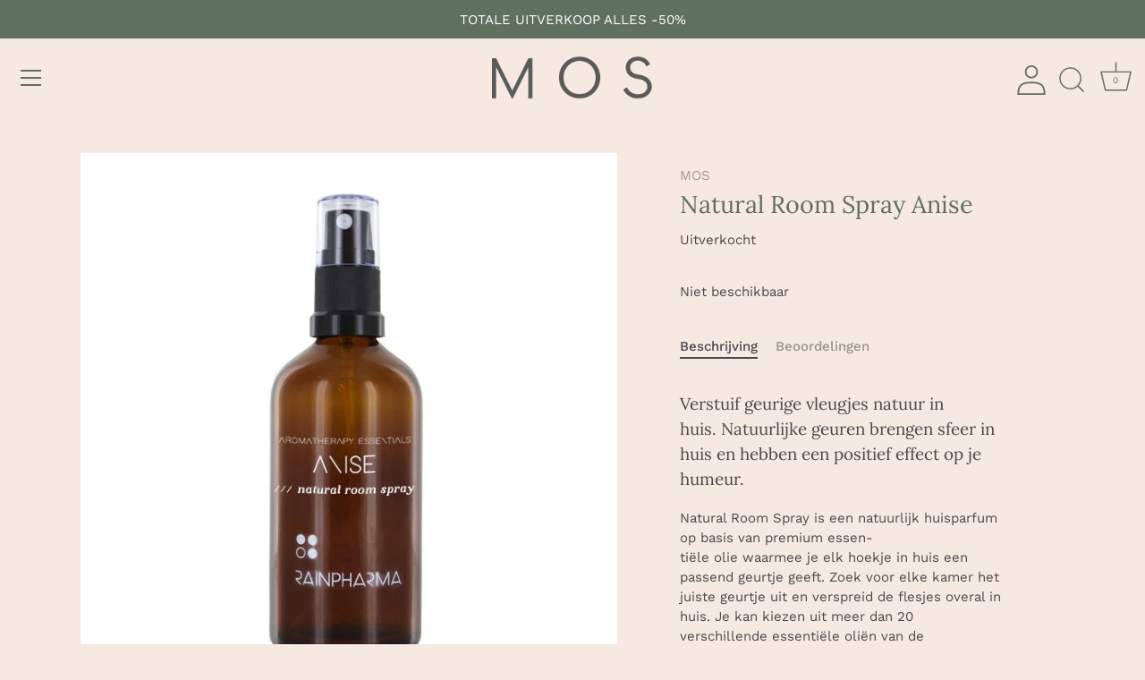

--- FILE ---
content_type: text/html; charset=utf-8
request_url: https://mosshop.be/products/natural-room-spray-anise
body_size: 25248
content:
<!doctype html>
<html class="no-js" lang="nl">
<head>
  <!-- Showcase 5.0.5 -->

  <link rel="preload" href="//mosshop.be/cdn/shop/t/11/assets/styles.css?v=102921650691175972171759332784" as="style">

  <meta charset="utf-8" />
<meta name="viewport" content="width=device-width,initial-scale=1.0" />
<meta http-equiv="X-UA-Compatible" content="IE=edge">

<link rel="preconnect" href="https://cdn.shopify.com" crossorigin>
<link rel="preconnect" href="https://fonts.shopify.com" crossorigin>
<link rel="preconnect" href="https://monorail-edge.shopifysvc.com"><link rel="preload" as="font" href="//mosshop.be/cdn/fonts/work_sans/worksans_n4.b7973b3d07d0ace13de1b1bea9c45759cdbe12cf.woff2" type="font/woff2" crossorigin><link rel="preload" as="font" href="//mosshop.be/cdn/fonts/work_sans/worksans_n7.e2cf5bd8f2c7e9d30c030f9ea8eafc69f5a92f7b.woff2" type="font/woff2" crossorigin><link rel="preload" as="font" href="//mosshop.be/cdn/fonts/work_sans/worksans_i4.16ff51e3e71fc1d09ff97b9ff9ccacbeeb384ec4.woff2" type="font/woff2" crossorigin><link rel="preload" as="font" href="//mosshop.be/cdn/fonts/work_sans/worksans_i7.7cdba6320b03c03dcaa365743a4e0e729fe97e54.woff2" type="font/woff2" crossorigin><link rel="preload" as="font" href="//mosshop.be/cdn/fonts/work_sans/worksans_n4.b7973b3d07d0ace13de1b1bea9c45759cdbe12cf.woff2" type="font/woff2" crossorigin><link rel="preload" as="font" href="//mosshop.be/cdn/fonts/lora/lora_n4.9a60cb39eff3bfbc472bac5b3c5c4d7c878f0a8d.woff2" type="font/woff2" crossorigin><link rel="preload" as="font" href="//mosshop.be/cdn/fonts/poppins/poppins_n6.aa29d4918bc243723d56b59572e18228ed0786f6.woff2" type="font/woff2" crossorigin><link rel="preload" href="//mosshop.be/cdn/shop/t/11/assets/vendor.js?v=141854771668943704401647596729" as="script">
<link rel="preload" href="//mosshop.be/cdn/shop/t/11/assets/theme.js?v=173651242303104405581647596728" as="script"><link rel="canonical" href="https://mosshop.be/products/natural-room-spray-anise" /><link rel="shortcut icon" href="//mosshop.be/cdn/shop/files/download_1.png?v=1641971887" type="image/png" /><meta name="description" content="Verstuif geurige vleugjes natuur in huis. Natuurlijke geuren brengen sfeer in huis en hebben een positief effect op je humeur. Natural Room Spray is een natuurlijk huisparfum op basis van premium essen-tiële olie waarmee je elk hoekje in huis een passend geurtje geeft. Zoek voor elke kamer het juiste geurtje uit en ver">
<link rel="preload" as="font" href="//mosshop.be/cdn/fonts/work_sans/worksans_n5.42fc03d7028ac0f31a2ddf10d4a2904a7483a1c4.woff2" type="font/woff2" crossorigin><link rel="preload" as="font" href="//mosshop.be/cdn/fonts/work_sans/worksans_n6.75811c3bd5161ea6e3ceb2d48ca889388f9bd5fe.woff2" type="font/woff2" crossorigin><meta name="theme-color" content="#fbf7f4">

  <title>
    Natural Room Spray Anise &ndash; Mos
  </title>

  <meta property="og:site_name" content="Mos">
<meta property="og:url" content="https://mosshop.be/products/natural-room-spray-anise">
<meta property="og:title" content="Natural Room Spray Anise">
<meta property="og:type" content="product">
<meta property="og:description" content="Verstuif geurige vleugjes natuur in huis. Natuurlijke geuren brengen sfeer in huis en hebben een positief effect op je humeur. Natural Room Spray is een natuurlijk huisparfum op basis van premium essen-tiële olie waarmee je elk hoekje in huis een passend geurtje geeft. Zoek voor elke kamer het juiste geurtje uit en ver"><meta property="og:image" content="http://mosshop.be/cdn/shop/products/anisedef_1200x1200.jpg?v=1616007897">
  <meta property="og:image:secure_url" content="https://mosshop.be/cdn/shop/products/anisedef_1200x1200.jpg?v=1616007897">
  <meta property="og:image:width" content="644">
  <meta property="og:image:height" content="644"><meta property="og:price:amount" content="19,95">
  <meta property="og:price:currency" content="EUR"><meta name="twitter:card" content="summary_large_image">
<meta name="twitter:title" content="Natural Room Spray Anise">
<meta name="twitter:description" content="Verstuif geurige vleugjes natuur in huis. Natuurlijke geuren brengen sfeer in huis en hebben een positief effect op je humeur. Natural Room Spray is een natuurlijk huisparfum op basis van premium essen-tiële olie waarmee je elk hoekje in huis een passend geurtje geeft. Zoek voor elke kamer het juiste geurtje uit en ver">


  <style data-shopify>
    :root {
      --viewport-height: 100vh;
      --viewport-height-first-section: 100vh;
    }
  </style>

  <link href="//mosshop.be/cdn/shop/t/11/assets/styles.css?v=102921650691175972171759332784" rel="stylesheet" type="text/css" media="all" />
  <link href="//mosshop.be/cdn/shop/t/11/assets/style.min.css?v=49374005680185773701664527990" rel="stylesheet" type="text/css" media="all" />
  <link href="https://assets.calendly.com/assets/external/widget.css" rel="stylesheet">

  <script>window.performance && window.performance.mark && window.performance.mark('shopify.content_for_header.start');</script><meta name="google-site-verification" content="0jIYYlir_tLa8sIHxEfBonEjDRkyXmWVhGpnrgf5RrY">
<meta name="facebook-domain-verification" content="l29gn2sfpxvl4ttm5buk4ioap1ymlx">
<meta name="facebook-domain-verification" content="proraf7iyfwiixz9no8f3q48g6plhn">
<meta name="facebook-domain-verification" content="l29gn2sfpxvl4ttm5buk4ioap1ymlx">
<meta name="facebook-domain-verification" content="rizbgdjpjm5kv1nkgvzd3tqxr44a12">
<meta name="google-site-verification" content="T5RhXTSAgUUFYHavChIoGY86am2zp0vEBLVzV9vcK6U">
<meta id="shopify-digital-wallet" name="shopify-digital-wallet" content="/51832225961/digital_wallets/dialog">
<meta name="shopify-checkout-api-token" content="2ae917e50dcfccffbb0148a6a6fcdd06">
<link rel="alternate" hreflang="x-default" href="https://mosshop.be/products/natural-room-spray-anise">
<link rel="alternate" hreflang="nl" href="https://mosshop.be/products/natural-room-spray-anise">
<link rel="alternate" hreflang="nl-FR" href="https://healthpointbrugge.myshopify.com/products/natural-room-spray-anise">
<link rel="alternate" hreflang="en-FR" href="https://healthpointbrugge.myshopify.com/en/products/natural-room-spray-anise">
<link rel="alternate" type="application/json+oembed" href="https://mosshop.be/products/natural-room-spray-anise.oembed">
<script async="async" src="/checkouts/internal/preloads.js?locale=nl-BE"></script>
<link rel="preconnect" href="https://shop.app" crossorigin="anonymous">
<script async="async" src="https://shop.app/checkouts/internal/preloads.js?locale=nl-BE&shop_id=51832225961" crossorigin="anonymous"></script>
<script id="apple-pay-shop-capabilities" type="application/json">{"shopId":51832225961,"countryCode":"BE","currencyCode":"EUR","merchantCapabilities":["supports3DS"],"merchantId":"gid:\/\/shopify\/Shop\/51832225961","merchantName":"Mos","requiredBillingContactFields":["postalAddress","email"],"requiredShippingContactFields":["postalAddress","email"],"shippingType":"shipping","supportedNetworks":["visa","maestro","masterCard","amex"],"total":{"type":"pending","label":"Mos","amount":"1.00"},"shopifyPaymentsEnabled":true,"supportsSubscriptions":true}</script>
<script id="shopify-features" type="application/json">{"accessToken":"2ae917e50dcfccffbb0148a6a6fcdd06","betas":["rich-media-storefront-analytics"],"domain":"mosshop.be","predictiveSearch":true,"shopId":51832225961,"locale":"nl"}</script>
<script>var Shopify = Shopify || {};
Shopify.shop = "healthpointbrugge.myshopify.com";
Shopify.locale = "nl";
Shopify.currency = {"active":"EUR","rate":"1.0"};
Shopify.country = "BE";
Shopify.theme = {"name":"Mos","id":129340735657,"schema_name":"Showcase","schema_version":"5.0.5","theme_store_id":677,"role":"main"};
Shopify.theme.handle = "null";
Shopify.theme.style = {"id":null,"handle":null};
Shopify.cdnHost = "mosshop.be/cdn";
Shopify.routes = Shopify.routes || {};
Shopify.routes.root = "/";</script>
<script type="module">!function(o){(o.Shopify=o.Shopify||{}).modules=!0}(window);</script>
<script>!function(o){function n(){var o=[];function n(){o.push(Array.prototype.slice.apply(arguments))}return n.q=o,n}var t=o.Shopify=o.Shopify||{};t.loadFeatures=n(),t.autoloadFeatures=n()}(window);</script>
<script>
  window.ShopifyPay = window.ShopifyPay || {};
  window.ShopifyPay.apiHost = "shop.app\/pay";
  window.ShopifyPay.redirectState = null;
</script>
<script id="shop-js-analytics" type="application/json">{"pageType":"product"}</script>
<script defer="defer" async type="module" src="//mosshop.be/cdn/shopifycloud/shop-js/modules/v2/client.init-shop-cart-sync_temwk-5i.nl.esm.js"></script>
<script defer="defer" async type="module" src="//mosshop.be/cdn/shopifycloud/shop-js/modules/v2/chunk.common_CCZ-xm-Q.esm.js"></script>
<script type="module">
  await import("//mosshop.be/cdn/shopifycloud/shop-js/modules/v2/client.init-shop-cart-sync_temwk-5i.nl.esm.js");
await import("//mosshop.be/cdn/shopifycloud/shop-js/modules/v2/chunk.common_CCZ-xm-Q.esm.js");

  window.Shopify.SignInWithShop?.initShopCartSync?.({"fedCMEnabled":true,"windoidEnabled":true});

</script>
<script>
  window.Shopify = window.Shopify || {};
  if (!window.Shopify.featureAssets) window.Shopify.featureAssets = {};
  window.Shopify.featureAssets['shop-js'] = {"shop-cart-sync":["modules/v2/client.shop-cart-sync_C_VO6eFW.nl.esm.js","modules/v2/chunk.common_CCZ-xm-Q.esm.js"],"init-fed-cm":["modules/v2/client.init-fed-cm_FItnDNcC.nl.esm.js","modules/v2/chunk.common_CCZ-xm-Q.esm.js"],"shop-button":["modules/v2/client.shop-button_IpPg0fLo.nl.esm.js","modules/v2/chunk.common_CCZ-xm-Q.esm.js"],"init-windoid":["modules/v2/client.init-windoid_DdE6oLv5.nl.esm.js","modules/v2/chunk.common_CCZ-xm-Q.esm.js"],"shop-cash-offers":["modules/v2/client.shop-cash-offers_D6q7lL9C.nl.esm.js","modules/v2/chunk.common_CCZ-xm-Q.esm.js","modules/v2/chunk.modal_BmkKFhvx.esm.js"],"shop-toast-manager":["modules/v2/client.shop-toast-manager_Bl40k8tl.nl.esm.js","modules/v2/chunk.common_CCZ-xm-Q.esm.js"],"init-shop-email-lookup-coordinator":["modules/v2/client.init-shop-email-lookup-coordinator_BOK7joXB.nl.esm.js","modules/v2/chunk.common_CCZ-xm-Q.esm.js"],"pay-button":["modules/v2/client.pay-button_C7i2_XxJ.nl.esm.js","modules/v2/chunk.common_CCZ-xm-Q.esm.js"],"avatar":["modules/v2/client.avatar_BTnouDA3.nl.esm.js"],"init-shop-cart-sync":["modules/v2/client.init-shop-cart-sync_temwk-5i.nl.esm.js","modules/v2/chunk.common_CCZ-xm-Q.esm.js"],"shop-login-button":["modules/v2/client.shop-login-button_DdCzYdFS.nl.esm.js","modules/v2/chunk.common_CCZ-xm-Q.esm.js","modules/v2/chunk.modal_BmkKFhvx.esm.js"],"init-customer-accounts-sign-up":["modules/v2/client.init-customer-accounts-sign-up_DFXIGKiG.nl.esm.js","modules/v2/client.shop-login-button_DdCzYdFS.nl.esm.js","modules/v2/chunk.common_CCZ-xm-Q.esm.js","modules/v2/chunk.modal_BmkKFhvx.esm.js"],"init-shop-for-new-customer-accounts":["modules/v2/client.init-shop-for-new-customer-accounts_CnDrhKuX.nl.esm.js","modules/v2/client.shop-login-button_DdCzYdFS.nl.esm.js","modules/v2/chunk.common_CCZ-xm-Q.esm.js","modules/v2/chunk.modal_BmkKFhvx.esm.js"],"init-customer-accounts":["modules/v2/client.init-customer-accounts_9lqyQGg7.nl.esm.js","modules/v2/client.shop-login-button_DdCzYdFS.nl.esm.js","modules/v2/chunk.common_CCZ-xm-Q.esm.js","modules/v2/chunk.modal_BmkKFhvx.esm.js"],"shop-follow-button":["modules/v2/client.shop-follow-button_DDFkCFR_.nl.esm.js","modules/v2/chunk.common_CCZ-xm-Q.esm.js","modules/v2/chunk.modal_BmkKFhvx.esm.js"],"lead-capture":["modules/v2/client.lead-capture_D6a5IkTE.nl.esm.js","modules/v2/chunk.common_CCZ-xm-Q.esm.js","modules/v2/chunk.modal_BmkKFhvx.esm.js"],"checkout-modal":["modules/v2/client.checkout-modal_ls22PHbP.nl.esm.js","modules/v2/chunk.common_CCZ-xm-Q.esm.js","modules/v2/chunk.modal_BmkKFhvx.esm.js"],"shop-login":["modules/v2/client.shop-login_DnuKONkX.nl.esm.js","modules/v2/chunk.common_CCZ-xm-Q.esm.js","modules/v2/chunk.modal_BmkKFhvx.esm.js"],"payment-terms":["modules/v2/client.payment-terms_Cx_gmh72.nl.esm.js","modules/v2/chunk.common_CCZ-xm-Q.esm.js","modules/v2/chunk.modal_BmkKFhvx.esm.js"]};
</script>
<script>(function() {
  var isLoaded = false;
  function asyncLoad() {
    if (isLoaded) return;
    isLoaded = true;
    var urls = ["https:\/\/omnisnippet1.com\/platforms\/shopify.js?source=scriptTag\u0026v=2025-05-15T12\u0026shop=healthpointbrugge.myshopify.com"];
    for (var i = 0; i < urls.length; i++) {
      var s = document.createElement('script');
      s.type = 'text/javascript';
      s.async = true;
      s.src = urls[i];
      var x = document.getElementsByTagName('script')[0];
      x.parentNode.insertBefore(s, x);
    }
  };
  if(window.attachEvent) {
    window.attachEvent('onload', asyncLoad);
  } else {
    window.addEventListener('load', asyncLoad, false);
  }
})();</script>
<script id="__st">var __st={"a":51832225961,"offset":3600,"reqid":"1769e02b-7120-4858-876c-06a4bd23fb13-1769019366","pageurl":"mosshop.be\/products\/natural-room-spray-anise","u":"0c940f1b11e0","p":"product","rtyp":"product","rid":6616664768681};</script>
<script>window.ShopifyPaypalV4VisibilityTracking = true;</script>
<script id="captcha-bootstrap">!function(){'use strict';const t='contact',e='account',n='new_comment',o=[[t,t],['blogs',n],['comments',n],[t,'customer']],c=[[e,'customer_login'],[e,'guest_login'],[e,'recover_customer_password'],[e,'create_customer']],r=t=>t.map((([t,e])=>`form[action*='/${t}']:not([data-nocaptcha='true']) input[name='form_type'][value='${e}']`)).join(','),a=t=>()=>t?[...document.querySelectorAll(t)].map((t=>t.form)):[];function s(){const t=[...o],e=r(t);return a(e)}const i='password',u='form_key',d=['recaptcha-v3-token','g-recaptcha-response','h-captcha-response',i],f=()=>{try{return window.sessionStorage}catch{return}},m='__shopify_v',_=t=>t.elements[u];function p(t,e,n=!1){try{const o=window.sessionStorage,c=JSON.parse(o.getItem(e)),{data:r}=function(t){const{data:e,action:n}=t;return t[m]||n?{data:e,action:n}:{data:t,action:n}}(c);for(const[e,n]of Object.entries(r))t.elements[e]&&(t.elements[e].value=n);n&&o.removeItem(e)}catch(o){console.error('form repopulation failed',{error:o})}}const l='form_type',E='cptcha';function T(t){t.dataset[E]=!0}const w=window,h=w.document,L='Shopify',v='ce_forms',y='captcha';let A=!1;((t,e)=>{const n=(g='f06e6c50-85a8-45c8-87d0-21a2b65856fe',I='https://cdn.shopify.com/shopifycloud/storefront-forms-hcaptcha/ce_storefront_forms_captcha_hcaptcha.v1.5.2.iife.js',D={infoText:'Beschermd door hCaptcha',privacyText:'Privacy',termsText:'Voorwaarden'},(t,e,n)=>{const o=w[L][v],c=o.bindForm;if(c)return c(t,g,e,D).then(n);var r;o.q.push([[t,g,e,D],n]),r=I,A||(h.body.append(Object.assign(h.createElement('script'),{id:'captcha-provider',async:!0,src:r})),A=!0)});var g,I,D;w[L]=w[L]||{},w[L][v]=w[L][v]||{},w[L][v].q=[],w[L][y]=w[L][y]||{},w[L][y].protect=function(t,e){n(t,void 0,e),T(t)},Object.freeze(w[L][y]),function(t,e,n,w,h,L){const[v,y,A,g]=function(t,e,n){const i=e?o:[],u=t?c:[],d=[...i,...u],f=r(d),m=r(i),_=r(d.filter((([t,e])=>n.includes(e))));return[a(f),a(m),a(_),s()]}(w,h,L),I=t=>{const e=t.target;return e instanceof HTMLFormElement?e:e&&e.form},D=t=>v().includes(t);t.addEventListener('submit',(t=>{const e=I(t);if(!e)return;const n=D(e)&&!e.dataset.hcaptchaBound&&!e.dataset.recaptchaBound,o=_(e),c=g().includes(e)&&(!o||!o.value);(n||c)&&t.preventDefault(),c&&!n&&(function(t){try{if(!f())return;!function(t){const e=f();if(!e)return;const n=_(t);if(!n)return;const o=n.value;o&&e.removeItem(o)}(t);const e=Array.from(Array(32),(()=>Math.random().toString(36)[2])).join('');!function(t,e){_(t)||t.append(Object.assign(document.createElement('input'),{type:'hidden',name:u})),t.elements[u].value=e}(t,e),function(t,e){const n=f();if(!n)return;const o=[...t.querySelectorAll(`input[type='${i}']`)].map((({name:t})=>t)),c=[...d,...o],r={};for(const[a,s]of new FormData(t).entries())c.includes(a)||(r[a]=s);n.setItem(e,JSON.stringify({[m]:1,action:t.action,data:r}))}(t,e)}catch(e){console.error('failed to persist form',e)}}(e),e.submit())}));const S=(t,e)=>{t&&!t.dataset[E]&&(n(t,e.some((e=>e===t))),T(t))};for(const o of['focusin','change'])t.addEventListener(o,(t=>{const e=I(t);D(e)&&S(e,y())}));const B=e.get('form_key'),M=e.get(l),P=B&&M;t.addEventListener('DOMContentLoaded',(()=>{const t=y();if(P)for(const e of t)e.elements[l].value===M&&p(e,B);[...new Set([...A(),...v().filter((t=>'true'===t.dataset.shopifyCaptcha))])].forEach((e=>S(e,t)))}))}(h,new URLSearchParams(w.location.search),n,t,e,['guest_login'])})(!0,!0)}();</script>
<script integrity="sha256-4kQ18oKyAcykRKYeNunJcIwy7WH5gtpwJnB7kiuLZ1E=" data-source-attribution="shopify.loadfeatures" defer="defer" src="//mosshop.be/cdn/shopifycloud/storefront/assets/storefront/load_feature-a0a9edcb.js" crossorigin="anonymous"></script>
<script crossorigin="anonymous" defer="defer" src="//mosshop.be/cdn/shopifycloud/storefront/assets/shopify_pay/storefront-65b4c6d7.js?v=20250812"></script>
<script data-source-attribution="shopify.dynamic_checkout.dynamic.init">var Shopify=Shopify||{};Shopify.PaymentButton=Shopify.PaymentButton||{isStorefrontPortableWallets:!0,init:function(){window.Shopify.PaymentButton.init=function(){};var t=document.createElement("script");t.src="https://mosshop.be/cdn/shopifycloud/portable-wallets/latest/portable-wallets.nl.js",t.type="module",document.head.appendChild(t)}};
</script>
<script data-source-attribution="shopify.dynamic_checkout.buyer_consent">
  function portableWalletsHideBuyerConsent(e){var t=document.getElementById("shopify-buyer-consent"),n=document.getElementById("shopify-subscription-policy-button");t&&n&&(t.classList.add("hidden"),t.setAttribute("aria-hidden","true"),n.removeEventListener("click",e))}function portableWalletsShowBuyerConsent(e){var t=document.getElementById("shopify-buyer-consent"),n=document.getElementById("shopify-subscription-policy-button");t&&n&&(t.classList.remove("hidden"),t.removeAttribute("aria-hidden"),n.addEventListener("click",e))}window.Shopify?.PaymentButton&&(window.Shopify.PaymentButton.hideBuyerConsent=portableWalletsHideBuyerConsent,window.Shopify.PaymentButton.showBuyerConsent=portableWalletsShowBuyerConsent);
</script>
<script data-source-attribution="shopify.dynamic_checkout.cart.bootstrap">document.addEventListener("DOMContentLoaded",(function(){function t(){return document.querySelector("shopify-accelerated-checkout-cart, shopify-accelerated-checkout")}if(t())Shopify.PaymentButton.init();else{new MutationObserver((function(e,n){t()&&(Shopify.PaymentButton.init(),n.disconnect())})).observe(document.body,{childList:!0,subtree:!0})}}));
</script>
<link id="shopify-accelerated-checkout-styles" rel="stylesheet" media="screen" href="https://mosshop.be/cdn/shopifycloud/portable-wallets/latest/accelerated-checkout-backwards-compat.css" crossorigin="anonymous">
<style id="shopify-accelerated-checkout-cart">
        #shopify-buyer-consent {
  margin-top: 1em;
  display: inline-block;
  width: 100%;
}

#shopify-buyer-consent.hidden {
  display: none;
}

#shopify-subscription-policy-button {
  background: none;
  border: none;
  padding: 0;
  text-decoration: underline;
  font-size: inherit;
  cursor: pointer;
}

#shopify-subscription-policy-button::before {
  box-shadow: none;
}

      </style>

<script>window.performance && window.performance.mark && window.performance.mark('shopify.content_for_header.end');</script>
  <meta name="google-site-verification" content="0jIYYlir_tLa8sIHxEfBonEjDRkyXmWVhGpnrgf5RrY" />

  <script>
    document.documentElement.className = document.documentElement.className.replace('no-js', 'js');
    window.theme = window.theme || {};
    
      theme.money_format_with_code_preference = "€{{amount_with_comma_separator}} EUR";
    
    theme.money_format = "€{{amount_with_comma_separator}}";
    theme.money_container = '.theme-money';
    theme.strings = {
      previous: "voorgaand",
      next: "volgende",
      close: "Dichtbij",
      addressError: "Fout bij het opzoeken van dat adres",
      addressNoResults: "Geen resultaten voor dat adres",
      addressQueryLimit: "U heeft de gebruikslimiet van de Google API overschreden. Overweeg een upgrade naar een \u003ca href=\"https:\/\/developers.google.com\/maps\/premium\/usage-limits\"\u003ePremium Plan\u003c\/a\u003e.",
      authError: "Er is een probleem opgetreden bij het verifiëren van uw Google Maps API Key.",
      back: "Voorgaand",
      cartConfirmation: "U moet akkoord gaan met de algemene voorwaarden voordat u verdergaat.",
      loadMore: "Laat meer zien",
      infiniteScrollNoMore: "End",
      priceNonExistent: "Niet beschikbaar",
      buttonDefault: "In winkelmandje",
      buttonPreorder: "Voorafgaande bestelling",
      buttonNoStock: "Uitverkocht",
      buttonNoVariant: "Niet beschikbaar",
      variantNoStock: "Uitverkocht",
      unitPriceSeparator: " \/ ",
      colorBoxPrevious: "Verleden",
      colorBoxNext: "Volgend",
      colorBoxClose: "Sluiten",
      navigateHome: "Huis",
      productAddingToCart: "Het toevoegen",
      productAddedToCart: "Toegevoegd",
      popupWasAdded: "is aan uw winkelwagen toegevoegd",
      popupCheckout: "Plaats bestelling",
      popupContinueShopping: "Terugkeren naar winkel",
      onlyXLeft: "[[ quantity ]] op voorraad",
      priceSoldOut: "Uitverkocht",
      loading: "Berekenen...",
      viewCart: "Winkelwagen bekijken",
      page: "Pagina {{ page }}",
      imageSlider: "Images",
      clearAll: "Alles wissen"
    };
    theme.routes = {
      root_url: '/',
      cart_url: '/cart',
      cart_add_url: '/cart/add',
      checkout: '/checkout'
    };
    theme.settings = {
      productImageParallax: true,
      animationEnabledDesktop: true,
      animationEnabledMobile: false
    };

    theme.checkViewportFillers = function(){
      var toggleState = false;
      var elPageContent = document.getElementById('page-content');
      if(elPageContent) {
        var elOverlapSection = elPageContent.querySelector('.header-overlap-section');
        if (elOverlapSection) {
          var padding = parseInt(getComputedStyle(elPageContent).getPropertyValue('padding-top'));
          toggleState = ((Math.round(elOverlapSection.offsetTop) - padding) === 0);
        }
      }
      if(toggleState) {
        document.getElementsByTagName('body')[0].classList.add('header-section-overlap');
      } else {
        document.getElementsByTagName('body')[0].classList.remove('header-section-overlap');
      }
    };

    theme.assessAltLogo = function(){
      var elsOverlappers = document.querySelectorAll('.needs-alt-logo');
      var useAltLogo = false;
      if(elsOverlappers.length) {
        var elSiteControl = document.querySelector('#site-control');
        var elSiteControlInner = document.querySelector('#site-control .site-control__inner');
        var headerMid = elSiteControlInner.offsetTop + elSiteControl.offsetTop + elSiteControlInner.offsetHeight / 2;
        Array.prototype.forEach.call(elsOverlappers, function(el, i){
          var thisTop = el.getBoundingClientRect().top;
          var thisBottom = thisTop + el.offsetHeight;
          if(headerMid > thisTop && headerMid < thisBottom) {
            useAltLogo = true;
            return false;
          }
        });
      }
      if(useAltLogo) {
        document.getElementsByTagName('body')[0].classList.add('use-alt-logo');
      } else {
        document.getElementsByTagName('body')[0].classList.remove('use-alt-logo');
      }
    };
  </script>
<link href="https://monorail-edge.shopifysvc.com" rel="dns-prefetch">
<script>(function(){if ("sendBeacon" in navigator && "performance" in window) {try {var session_token_from_headers = performance.getEntriesByType('navigation')[0].serverTiming.find(x => x.name == '_s').description;} catch {var session_token_from_headers = undefined;}var session_cookie_matches = document.cookie.match(/_shopify_s=([^;]*)/);var session_token_from_cookie = session_cookie_matches && session_cookie_matches.length === 2 ? session_cookie_matches[1] : "";var session_token = session_token_from_headers || session_token_from_cookie || "";function handle_abandonment_event(e) {var entries = performance.getEntries().filter(function(entry) {return /monorail-edge.shopifysvc.com/.test(entry.name);});if (!window.abandonment_tracked && entries.length === 0) {window.abandonment_tracked = true;var currentMs = Date.now();var navigation_start = performance.timing.navigationStart;var payload = {shop_id: 51832225961,url: window.location.href,navigation_start,duration: currentMs - navigation_start,session_token,page_type: "product"};window.navigator.sendBeacon("https://monorail-edge.shopifysvc.com/v1/produce", JSON.stringify({schema_id: "online_store_buyer_site_abandonment/1.1",payload: payload,metadata: {event_created_at_ms: currentMs,event_sent_at_ms: currentMs}}));}}window.addEventListener('pagehide', handle_abandonment_event);}}());</script>
<script id="web-pixels-manager-setup">(function e(e,d,r,n,o){if(void 0===o&&(o={}),!Boolean(null===(a=null===(i=window.Shopify)||void 0===i?void 0:i.analytics)||void 0===a?void 0:a.replayQueue)){var i,a;window.Shopify=window.Shopify||{};var t=window.Shopify;t.analytics=t.analytics||{};var s=t.analytics;s.replayQueue=[],s.publish=function(e,d,r){return s.replayQueue.push([e,d,r]),!0};try{self.performance.mark("wpm:start")}catch(e){}var l=function(){var e={modern:/Edge?\/(1{2}[4-9]|1[2-9]\d|[2-9]\d{2}|\d{4,})\.\d+(\.\d+|)|Firefox\/(1{2}[4-9]|1[2-9]\d|[2-9]\d{2}|\d{4,})\.\d+(\.\d+|)|Chrom(ium|e)\/(9{2}|\d{3,})\.\d+(\.\d+|)|(Maci|X1{2}).+ Version\/(15\.\d+|(1[6-9]|[2-9]\d|\d{3,})\.\d+)([,.]\d+|)( \(\w+\)|)( Mobile\/\w+|) Safari\/|Chrome.+OPR\/(9{2}|\d{3,})\.\d+\.\d+|(CPU[ +]OS|iPhone[ +]OS|CPU[ +]iPhone|CPU IPhone OS|CPU iPad OS)[ +]+(15[._]\d+|(1[6-9]|[2-9]\d|\d{3,})[._]\d+)([._]\d+|)|Android:?[ /-](13[3-9]|1[4-9]\d|[2-9]\d{2}|\d{4,})(\.\d+|)(\.\d+|)|Android.+Firefox\/(13[5-9]|1[4-9]\d|[2-9]\d{2}|\d{4,})\.\d+(\.\d+|)|Android.+Chrom(ium|e)\/(13[3-9]|1[4-9]\d|[2-9]\d{2}|\d{4,})\.\d+(\.\d+|)|SamsungBrowser\/([2-9]\d|\d{3,})\.\d+/,legacy:/Edge?\/(1[6-9]|[2-9]\d|\d{3,})\.\d+(\.\d+|)|Firefox\/(5[4-9]|[6-9]\d|\d{3,})\.\d+(\.\d+|)|Chrom(ium|e)\/(5[1-9]|[6-9]\d|\d{3,})\.\d+(\.\d+|)([\d.]+$|.*Safari\/(?![\d.]+ Edge\/[\d.]+$))|(Maci|X1{2}).+ Version\/(10\.\d+|(1[1-9]|[2-9]\d|\d{3,})\.\d+)([,.]\d+|)( \(\w+\)|)( Mobile\/\w+|) Safari\/|Chrome.+OPR\/(3[89]|[4-9]\d|\d{3,})\.\d+\.\d+|(CPU[ +]OS|iPhone[ +]OS|CPU[ +]iPhone|CPU IPhone OS|CPU iPad OS)[ +]+(10[._]\d+|(1[1-9]|[2-9]\d|\d{3,})[._]\d+)([._]\d+|)|Android:?[ /-](13[3-9]|1[4-9]\d|[2-9]\d{2}|\d{4,})(\.\d+|)(\.\d+|)|Mobile Safari.+OPR\/([89]\d|\d{3,})\.\d+\.\d+|Android.+Firefox\/(13[5-9]|1[4-9]\d|[2-9]\d{2}|\d{4,})\.\d+(\.\d+|)|Android.+Chrom(ium|e)\/(13[3-9]|1[4-9]\d|[2-9]\d{2}|\d{4,})\.\d+(\.\d+|)|Android.+(UC? ?Browser|UCWEB|U3)[ /]?(15\.([5-9]|\d{2,})|(1[6-9]|[2-9]\d|\d{3,})\.\d+)\.\d+|SamsungBrowser\/(5\.\d+|([6-9]|\d{2,})\.\d+)|Android.+MQ{2}Browser\/(14(\.(9|\d{2,})|)|(1[5-9]|[2-9]\d|\d{3,})(\.\d+|))(\.\d+|)|K[Aa][Ii]OS\/(3\.\d+|([4-9]|\d{2,})\.\d+)(\.\d+|)/},d=e.modern,r=e.legacy,n=navigator.userAgent;return n.match(d)?"modern":n.match(r)?"legacy":"unknown"}(),u="modern"===l?"modern":"legacy",c=(null!=n?n:{modern:"",legacy:""})[u],f=function(e){return[e.baseUrl,"/wpm","/b",e.hashVersion,"modern"===e.buildTarget?"m":"l",".js"].join("")}({baseUrl:d,hashVersion:r,buildTarget:u}),m=function(e){var d=e.version,r=e.bundleTarget,n=e.surface,o=e.pageUrl,i=e.monorailEndpoint;return{emit:function(e){var a=e.status,t=e.errorMsg,s=(new Date).getTime(),l=JSON.stringify({metadata:{event_sent_at_ms:s},events:[{schema_id:"web_pixels_manager_load/3.1",payload:{version:d,bundle_target:r,page_url:o,status:a,surface:n,error_msg:t},metadata:{event_created_at_ms:s}}]});if(!i)return console&&console.warn&&console.warn("[Web Pixels Manager] No Monorail endpoint provided, skipping logging."),!1;try{return self.navigator.sendBeacon.bind(self.navigator)(i,l)}catch(e){}var u=new XMLHttpRequest;try{return u.open("POST",i,!0),u.setRequestHeader("Content-Type","text/plain"),u.send(l),!0}catch(e){return console&&console.warn&&console.warn("[Web Pixels Manager] Got an unhandled error while logging to Monorail."),!1}}}}({version:r,bundleTarget:l,surface:e.surface,pageUrl:self.location.href,monorailEndpoint:e.monorailEndpoint});try{o.browserTarget=l,function(e){var d=e.src,r=e.async,n=void 0===r||r,o=e.onload,i=e.onerror,a=e.sri,t=e.scriptDataAttributes,s=void 0===t?{}:t,l=document.createElement("script"),u=document.querySelector("head"),c=document.querySelector("body");if(l.async=n,l.src=d,a&&(l.integrity=a,l.crossOrigin="anonymous"),s)for(var f in s)if(Object.prototype.hasOwnProperty.call(s,f))try{l.dataset[f]=s[f]}catch(e){}if(o&&l.addEventListener("load",o),i&&l.addEventListener("error",i),u)u.appendChild(l);else{if(!c)throw new Error("Did not find a head or body element to append the script");c.appendChild(l)}}({src:f,async:!0,onload:function(){if(!function(){var e,d;return Boolean(null===(d=null===(e=window.Shopify)||void 0===e?void 0:e.analytics)||void 0===d?void 0:d.initialized)}()){var d=window.webPixelsManager.init(e)||void 0;if(d){var r=window.Shopify.analytics;r.replayQueue.forEach((function(e){var r=e[0],n=e[1],o=e[2];d.publishCustomEvent(r,n,o)})),r.replayQueue=[],r.publish=d.publishCustomEvent,r.visitor=d.visitor,r.initialized=!0}}},onerror:function(){return m.emit({status:"failed",errorMsg:"".concat(f," has failed to load")})},sri:function(e){var d=/^sha384-[A-Za-z0-9+/=]+$/;return"string"==typeof e&&d.test(e)}(c)?c:"",scriptDataAttributes:o}),m.emit({status:"loading"})}catch(e){m.emit({status:"failed",errorMsg:(null==e?void 0:e.message)||"Unknown error"})}}})({shopId: 51832225961,storefrontBaseUrl: "https://mosshop.be",extensionsBaseUrl: "https://extensions.shopifycdn.com/cdn/shopifycloud/web-pixels-manager",monorailEndpoint: "https://monorail-edge.shopifysvc.com/unstable/produce_batch",surface: "storefront-renderer",enabledBetaFlags: ["2dca8a86"],webPixelsConfigList: [{"id":"1056571716","configuration":"{\"config\":\"{\\\"pixel_id\\\":\\\"G-3PFQ4XQ6ED\\\",\\\"target_country\\\":\\\"BE\\\",\\\"gtag_events\\\":[{\\\"type\\\":\\\"begin_checkout\\\",\\\"action_label\\\":\\\"G-3PFQ4XQ6ED\\\"},{\\\"type\\\":\\\"search\\\",\\\"action_label\\\":\\\"G-3PFQ4XQ6ED\\\"},{\\\"type\\\":\\\"view_item\\\",\\\"action_label\\\":[\\\"G-3PFQ4XQ6ED\\\",\\\"MC-T742J0D4QG\\\"]},{\\\"type\\\":\\\"purchase\\\",\\\"action_label\\\":[\\\"G-3PFQ4XQ6ED\\\",\\\"MC-T742J0D4QG\\\"]},{\\\"type\\\":\\\"page_view\\\",\\\"action_label\\\":[\\\"G-3PFQ4XQ6ED\\\",\\\"MC-T742J0D4QG\\\"]},{\\\"type\\\":\\\"add_payment_info\\\",\\\"action_label\\\":\\\"G-3PFQ4XQ6ED\\\"},{\\\"type\\\":\\\"add_to_cart\\\",\\\"action_label\\\":\\\"G-3PFQ4XQ6ED\\\"}],\\\"enable_monitoring_mode\\\":false}\"}","eventPayloadVersion":"v1","runtimeContext":"OPEN","scriptVersion":"b2a88bafab3e21179ed38636efcd8a93","type":"APP","apiClientId":1780363,"privacyPurposes":[],"dataSharingAdjustments":{"protectedCustomerApprovalScopes":["read_customer_address","read_customer_email","read_customer_name","read_customer_personal_data","read_customer_phone"]}},{"id":"298221892","configuration":"{\"apiURL\":\"https:\/\/api.omnisend.com\",\"appURL\":\"https:\/\/app.omnisend.com\",\"brandID\":\"5fea6c904c7fa4787cb9b3f7\",\"trackingURL\":\"https:\/\/wt.omnisendlink.com\"}","eventPayloadVersion":"v1","runtimeContext":"STRICT","scriptVersion":"aa9feb15e63a302383aa48b053211bbb","type":"APP","apiClientId":186001,"privacyPurposes":["ANALYTICS","MARKETING","SALE_OF_DATA"],"dataSharingAdjustments":{"protectedCustomerApprovalScopes":["read_customer_address","read_customer_email","read_customer_name","read_customer_personal_data","read_customer_phone"]}},{"id":"280691012","configuration":"{\"pixel_id\":\"199359875688501\",\"pixel_type\":\"facebook_pixel\",\"metaapp_system_user_token\":\"-\"}","eventPayloadVersion":"v1","runtimeContext":"OPEN","scriptVersion":"ca16bc87fe92b6042fbaa3acc2fbdaa6","type":"APP","apiClientId":2329312,"privacyPurposes":["ANALYTICS","MARKETING","SALE_OF_DATA"],"dataSharingAdjustments":{"protectedCustomerApprovalScopes":["read_customer_address","read_customer_email","read_customer_name","read_customer_personal_data","read_customer_phone"]}},{"id":"shopify-app-pixel","configuration":"{}","eventPayloadVersion":"v1","runtimeContext":"STRICT","scriptVersion":"0450","apiClientId":"shopify-pixel","type":"APP","privacyPurposes":["ANALYTICS","MARKETING"]},{"id":"shopify-custom-pixel","eventPayloadVersion":"v1","runtimeContext":"LAX","scriptVersion":"0450","apiClientId":"shopify-pixel","type":"CUSTOM","privacyPurposes":["ANALYTICS","MARKETING"]}],isMerchantRequest: false,initData: {"shop":{"name":"Mos","paymentSettings":{"currencyCode":"EUR"},"myshopifyDomain":"healthpointbrugge.myshopify.com","countryCode":"BE","storefrontUrl":"https:\/\/mosshop.be"},"customer":null,"cart":null,"checkout":null,"productVariants":[{"price":{"amount":19.95,"currencyCode":"EUR"},"product":{"title":"Natural Room Spray Anise","vendor":"MOS","id":"6616664768681","untranslatedTitle":"Natural Room Spray Anise","url":"\/products\/natural-room-spray-anise","type":"roomspray"},"id":"39468609568937","image":{"src":"\/\/mosshop.be\/cdn\/shop\/products\/anisedef.jpg?v=1616007897"},"sku":"","title":"Default Title","untranslatedTitle":"Default Title"}],"purchasingCompany":null},},"https://mosshop.be/cdn","fcfee988w5aeb613cpc8e4bc33m6693e112",{"modern":"","legacy":""},{"shopId":"51832225961","storefrontBaseUrl":"https:\/\/mosshop.be","extensionBaseUrl":"https:\/\/extensions.shopifycdn.com\/cdn\/shopifycloud\/web-pixels-manager","surface":"storefront-renderer","enabledBetaFlags":"[\"2dca8a86\"]","isMerchantRequest":"false","hashVersion":"fcfee988w5aeb613cpc8e4bc33m6693e112","publish":"custom","events":"[[\"page_viewed\",{}],[\"product_viewed\",{\"productVariant\":{\"price\":{\"amount\":19.95,\"currencyCode\":\"EUR\"},\"product\":{\"title\":\"Natural Room Spray Anise\",\"vendor\":\"MOS\",\"id\":\"6616664768681\",\"untranslatedTitle\":\"Natural Room Spray Anise\",\"url\":\"\/products\/natural-room-spray-anise\",\"type\":\"roomspray\"},\"id\":\"39468609568937\",\"image\":{\"src\":\"\/\/mosshop.be\/cdn\/shop\/products\/anisedef.jpg?v=1616007897\"},\"sku\":\"\",\"title\":\"Default Title\",\"untranslatedTitle\":\"Default Title\"}}]]"});</script><script>
  window.ShopifyAnalytics = window.ShopifyAnalytics || {};
  window.ShopifyAnalytics.meta = window.ShopifyAnalytics.meta || {};
  window.ShopifyAnalytics.meta.currency = 'EUR';
  var meta = {"product":{"id":6616664768681,"gid":"gid:\/\/shopify\/Product\/6616664768681","vendor":"MOS","type":"roomspray","handle":"natural-room-spray-anise","variants":[{"id":39468609568937,"price":1995,"name":"Natural Room Spray Anise","public_title":null,"sku":""}],"remote":false},"page":{"pageType":"product","resourceType":"product","resourceId":6616664768681,"requestId":"1769e02b-7120-4858-876c-06a4bd23fb13-1769019366"}};
  for (var attr in meta) {
    window.ShopifyAnalytics.meta[attr] = meta[attr];
  }
</script>
<script class="analytics">
  (function () {
    var customDocumentWrite = function(content) {
      var jquery = null;

      if (window.jQuery) {
        jquery = window.jQuery;
      } else if (window.Checkout && window.Checkout.$) {
        jquery = window.Checkout.$;
      }

      if (jquery) {
        jquery('body').append(content);
      }
    };

    var hasLoggedConversion = function(token) {
      if (token) {
        return document.cookie.indexOf('loggedConversion=' + token) !== -1;
      }
      return false;
    }

    var setCookieIfConversion = function(token) {
      if (token) {
        var twoMonthsFromNow = new Date(Date.now());
        twoMonthsFromNow.setMonth(twoMonthsFromNow.getMonth() + 2);

        document.cookie = 'loggedConversion=' + token + '; expires=' + twoMonthsFromNow;
      }
    }

    var trekkie = window.ShopifyAnalytics.lib = window.trekkie = window.trekkie || [];
    if (trekkie.integrations) {
      return;
    }
    trekkie.methods = [
      'identify',
      'page',
      'ready',
      'track',
      'trackForm',
      'trackLink'
    ];
    trekkie.factory = function(method) {
      return function() {
        var args = Array.prototype.slice.call(arguments);
        args.unshift(method);
        trekkie.push(args);
        return trekkie;
      };
    };
    for (var i = 0; i < trekkie.methods.length; i++) {
      var key = trekkie.methods[i];
      trekkie[key] = trekkie.factory(key);
    }
    trekkie.load = function(config) {
      trekkie.config = config || {};
      trekkie.config.initialDocumentCookie = document.cookie;
      var first = document.getElementsByTagName('script')[0];
      var script = document.createElement('script');
      script.type = 'text/javascript';
      script.onerror = function(e) {
        var scriptFallback = document.createElement('script');
        scriptFallback.type = 'text/javascript';
        scriptFallback.onerror = function(error) {
                var Monorail = {
      produce: function produce(monorailDomain, schemaId, payload) {
        var currentMs = new Date().getTime();
        var event = {
          schema_id: schemaId,
          payload: payload,
          metadata: {
            event_created_at_ms: currentMs,
            event_sent_at_ms: currentMs
          }
        };
        return Monorail.sendRequest("https://" + monorailDomain + "/v1/produce", JSON.stringify(event));
      },
      sendRequest: function sendRequest(endpointUrl, payload) {
        // Try the sendBeacon API
        if (window && window.navigator && typeof window.navigator.sendBeacon === 'function' && typeof window.Blob === 'function' && !Monorail.isIos12()) {
          var blobData = new window.Blob([payload], {
            type: 'text/plain'
          });

          if (window.navigator.sendBeacon(endpointUrl, blobData)) {
            return true;
          } // sendBeacon was not successful

        } // XHR beacon

        var xhr = new XMLHttpRequest();

        try {
          xhr.open('POST', endpointUrl);
          xhr.setRequestHeader('Content-Type', 'text/plain');
          xhr.send(payload);
        } catch (e) {
          console.log(e);
        }

        return false;
      },
      isIos12: function isIos12() {
        return window.navigator.userAgent.lastIndexOf('iPhone; CPU iPhone OS 12_') !== -1 || window.navigator.userAgent.lastIndexOf('iPad; CPU OS 12_') !== -1;
      }
    };
    Monorail.produce('monorail-edge.shopifysvc.com',
      'trekkie_storefront_load_errors/1.1',
      {shop_id: 51832225961,
      theme_id: 129340735657,
      app_name: "storefront",
      context_url: window.location.href,
      source_url: "//mosshop.be/cdn/s/trekkie.storefront.cd680fe47e6c39ca5d5df5f0a32d569bc48c0f27.min.js"});

        };
        scriptFallback.async = true;
        scriptFallback.src = '//mosshop.be/cdn/s/trekkie.storefront.cd680fe47e6c39ca5d5df5f0a32d569bc48c0f27.min.js';
        first.parentNode.insertBefore(scriptFallback, first);
      };
      script.async = true;
      script.src = '//mosshop.be/cdn/s/trekkie.storefront.cd680fe47e6c39ca5d5df5f0a32d569bc48c0f27.min.js';
      first.parentNode.insertBefore(script, first);
    };
    trekkie.load(
      {"Trekkie":{"appName":"storefront","development":false,"defaultAttributes":{"shopId":51832225961,"isMerchantRequest":null,"themeId":129340735657,"themeCityHash":"12598474741113337883","contentLanguage":"nl","currency":"EUR","eventMetadataId":"d0e3c401-3ecf-4429-8f2c-64c5effcf277"},"isServerSideCookieWritingEnabled":true,"monorailRegion":"shop_domain","enabledBetaFlags":["65f19447"]},"Session Attribution":{},"S2S":{"facebookCapiEnabled":true,"source":"trekkie-storefront-renderer","apiClientId":580111}}
    );

    var loaded = false;
    trekkie.ready(function() {
      if (loaded) return;
      loaded = true;

      window.ShopifyAnalytics.lib = window.trekkie;

      var originalDocumentWrite = document.write;
      document.write = customDocumentWrite;
      try { window.ShopifyAnalytics.merchantGoogleAnalytics.call(this); } catch(error) {};
      document.write = originalDocumentWrite;

      window.ShopifyAnalytics.lib.page(null,{"pageType":"product","resourceType":"product","resourceId":6616664768681,"requestId":"1769e02b-7120-4858-876c-06a4bd23fb13-1769019366","shopifyEmitted":true});

      var match = window.location.pathname.match(/checkouts\/(.+)\/(thank_you|post_purchase)/)
      var token = match? match[1]: undefined;
      if (!hasLoggedConversion(token)) {
        setCookieIfConversion(token);
        window.ShopifyAnalytics.lib.track("Viewed Product",{"currency":"EUR","variantId":39468609568937,"productId":6616664768681,"productGid":"gid:\/\/shopify\/Product\/6616664768681","name":"Natural Room Spray Anise","price":"19.95","sku":"","brand":"MOS","variant":null,"category":"roomspray","nonInteraction":true,"remote":false},undefined,undefined,{"shopifyEmitted":true});
      window.ShopifyAnalytics.lib.track("monorail:\/\/trekkie_storefront_viewed_product\/1.1",{"currency":"EUR","variantId":39468609568937,"productId":6616664768681,"productGid":"gid:\/\/shopify\/Product\/6616664768681","name":"Natural Room Spray Anise","price":"19.95","sku":"","brand":"MOS","variant":null,"category":"roomspray","nonInteraction":true,"remote":false,"referer":"https:\/\/mosshop.be\/products\/natural-room-spray-anise"});
      }
    });


        var eventsListenerScript = document.createElement('script');
        eventsListenerScript.async = true;
        eventsListenerScript.src = "//mosshop.be/cdn/shopifycloud/storefront/assets/shop_events_listener-3da45d37.js";
        document.getElementsByTagName('head')[0].appendChild(eventsListenerScript);

})();</script>
  <script>
  if (!window.ga || (window.ga && typeof window.ga !== 'function')) {
    window.ga = function ga() {
      (window.ga.q = window.ga.q || []).push(arguments);
      if (window.Shopify && window.Shopify.analytics && typeof window.Shopify.analytics.publish === 'function') {
        window.Shopify.analytics.publish("ga_stub_called", {}, {sendTo: "google_osp_migration"});
      }
      console.error("Shopify's Google Analytics stub called with:", Array.from(arguments), "\nSee https://help.shopify.com/manual/promoting-marketing/pixels/pixel-migration#google for more information.");
    };
    if (window.Shopify && window.Shopify.analytics && typeof window.Shopify.analytics.publish === 'function') {
      window.Shopify.analytics.publish("ga_stub_initialized", {}, {sendTo: "google_osp_migration"});
    }
  }
</script>
<script
  defer
  src="https://mosshop.be/cdn/shopifycloud/perf-kit/shopify-perf-kit-3.0.4.min.js"
  data-application="storefront-renderer"
  data-shop-id="51832225961"
  data-render-region="gcp-us-east1"
  data-page-type="product"
  data-theme-instance-id="129340735657"
  data-theme-name="Showcase"
  data-theme-version="5.0.5"
  data-monorail-region="shop_domain"
  data-resource-timing-sampling-rate="10"
  data-shs="true"
  data-shs-beacon="true"
  data-shs-export-with-fetch="true"
  data-shs-logs-sample-rate="1"
  data-shs-beacon-endpoint="https://mosshop.be/api/collect"
></script>
</head>

<body id="page-natural-room-spray-anise" class="page-natural-room-spray-anise template-product">
  

  
    <script>
      if ('IntersectionObserver' in window) {
        document.body.classList.add("cc-animate-enabled");
      }

      window.addEventListener("pageshow", function(){
        document.getElementById('cc-veil').classList.remove('-in');
      });
    </script>
  

  <a class="skip-link visually-hidden" href="#page-content">Meteen naar de content</a>

  <div id="shopify-section-header" class="shopify-section"><style type="text/css">
  
    .logo img { width: 140px; }
    @media(min-width:768px){
    .logo img { width: 180px; }
    }
  

  .cc-announcement {
    
      font-size: 15px;
    
  }

  @media (min-width: 768px) {
    .cc-announcement {
      font-size: 15px;
    }
  }
</style>


<form action="/cart" method="post" id="cc-checkout-form">
</form>


  

  
<div data-section-type="header" itemscope itemtype="http://schema.org/Organization">
    <div id="site-control" class="site-control inline icons
      
      scrolls-with-page
      
      nav-opaque
      has-announcement
      main-logo-when-active
      
      "
      data-cc-animate
      data-opacity="opaque"
      data-positioning="inline"
    >
      
        
          
            <div class="cc-announcement">
              
              <div class="cc-announcement__inner">
                TOTALE UITVERKOOP ALLES -50%
              </div>
              
            </div>
          
        
      

      <div class="links site-control__inner">
        <a class="menu" href="#page-menu" aria-controls="page-menu" data-modal-nav-toggle aria-label="Menu">
          <span class="icon-menu">
  <span class="icon-menu__bar icon-menu__bar-1"></span>
  <span class="icon-menu__bar icon-menu__bar-2"></span>
  <span class="icon-menu__bar icon-menu__bar-3"></span>
</span>

          <span class="text-link">Menu</span>
        </a>

        
  <a data-cc-animate-click data-cc-animate class="logo logo--has-alt-logo" href="/"
     itemprop="url">

    

    <meta itemprop="name" content="Mos">
    
      
      
      <img src="//mosshop.be/cdn/shop/files/logo_green_500x.png?v=1638887275" alt="Mos" itemprop="logo"
           width="755" height="200"/>

      
      <span class="alt-logo">
        <img src="//mosshop.be/cdn/shop/files/logo_white_500x.png?v=1638887330" alt="Mos" itemprop="logo"
             width="750" height="200"/>
      </span>
      
    

    
  </a>
  

        


        <div class="nav-right-side">
          

          

          
            <a data-cc-animate-click href="/account" class="cart nav-account-icon">
              <svg xmlns="http://www.w3.org/2000/svg" aria-hidden="true" focusable="false" role="presentation" class="icon icon-account" fill="none" viewBox="0 0 18 19">
  <path fill-rule="evenodd" clip-rule="evenodd" d="M6 4.5a3 3 0 116 0 3 3 0 01-6 0zm3-4a4 4 0 100 8 4 4 0 000-8zm5.58 12.15c1.12.82 1.83 2.24 1.91 4.85H1.51c.08-2.6.79-4.03 1.9-4.85C4.66 11.75 6.5 11.5 9 11.5s4.35.26 5.58 1.15zM9 10.5c-2.5 0-4.65.24-6.17 1.35C1.27 12.98.5 14.93.5 18v.5h17V18c0-3.07-.77-5.02-2.33-6.15-1.52-1.1-3.67-1.35-6.17-1.35z" fill="currentColor">
</svg>

            </a>
          

          <a class="cart nav-search"
             href="/search"
             aria-label="Zoeken"
             data-modal-toggle="#search-modal">
            <svg viewBox="0 0 30 30" version="1.1" xmlns="http://www.w3.org/2000/svg">
  <title>Search</title>
  <g stroke="none" stroke-width="1.5" fill="none" fill-rule="evenodd" stroke-linecap="round" stroke-linejoin="round">
    <g transform="translate(-1335.000000, -30.000000)" stroke="currentColor">
      <g transform="translate(1336.000000, 31.000000)">
        <circle cx="12" cy="12" r="12"></circle>
        <line x1="27" y1="27" x2="20.475" y2="20.475" id="Path"></line>
      </g>
    </g>
  </g>
</svg>

            <span class="text-link">Zoeken</span>
          </a>

          <a data-cc-animate-click class="cart cart-icon--basket1" href="/cart" aria-label="Winkelwagen">
            
              <svg xmlns="http://www.w3.org/2000/svg" viewBox="0 0 23.96 22">
    <title>Cart</title>
    <g data-name="Layer 2">
        <g data-name="Layer 1">
            <path d="M22.7,8l-3,13H4.3l-3-13H22.7M24,7H0L3.51,22H20.45L24,7Z"/>
            <rect x="11.48" width="1" height="7"/>
        </g>
    </g>
</svg>

            
            <div>0</div>
            <span class="text-link">Winkelwagen </span>
          </a>
        </div>
      </div>
    </div>

    <nav id="page-menu" class="theme-modal nav-uses-modal">
      <div class="inner">
        <a href="#" class="no-js-only">Sluiten</a>

        <div class="nav-container">
          <div class="nav-body container growth-area" data-root-nav="true">
            <div class="nav main-nav" role="navigation" aria-label="Primaire">
              <ul class="main-nav-wrapper">
                
                <li class="main-nav-link  ">
                  <a href="/collections/rainpharma-voedingssupplementen" aria-haspopup="true">
                    <span>Voedingssupplementen</span>
                  </a>

                  
                  <ul>
                      
                      
                      <li class=" ">
                        <a href="/collections/rainpharma-dieet-detox-boxen/voedingssupplementen" data-cc-animate-click>
                          <span>Dietary Supplements</span>
                        </a>

                        
                      </li>
                      
                    
                  </ul>
                  
                </li>
                
                <li class="main-nav-link  ">
                  <a href="/pages/dieet" aria-haspopup="true">
                    <span>Dieet</span>
                  </a>

                  
                  <ul>
                      
                      
                      <li class=" ">
                        <a href="/collections/rainpharma-shakes" data-cc-animate-click>
                          <span>Shakes</span>
                        </a>

                        
                      </li>
                      
                      <li class=" ">
                        <a href="/collections/rainpharma-dieet-detox-boxen" aria-haspopup="true">
                          <span>Diet Box</span>
                        </a>

                        
                        <ul>
                          
                          <li class=" ">
                            <a data-cc-animate-click href="/products/detox-balance-pakket">
                              <span>Balance Box Program</span>
                            </a>
                          </li>
                          
                          <li class=" ">
                            <a data-cc-animate-click href="/collections/rainpharma-dieet-detox-boxen/smart-nutrition-box">
                              <span>Smart Nutrition Box</span>
                            </a>
                          </li>
                          
                        </ul>
                        
                      </li>
                      
                      <li class=" ">
                        <a href="/collections/accessoires" aria-haspopup="true">
                          <span>Accessories</span>
                        </a>

                        
                        <ul>
                          
                          <li class=" ">
                            <a data-cc-animate-click href="/products/shaker">
                              <span>Shakers</span>
                            </a>
                          </li>
                          
                          <li class=" ">
                            <a data-cc-animate-click href="/products/mooi-kookboek">
                              <span>Boeken</span>
                            </a>
                          </li>
                          
                        </ul>
                        
                      </li>
                      
                    
                  </ul>
                  
                </li>
                
                <li class="main-nav-link  ">
                  <a href="/collections/all" aria-haspopup="true">
                    <span>Gelaat</span>
                  </a>

                  
                  <ul>
                    <div class="main-nav__mega-wrapper">
                      
                      
                        <div class="main-nav__mega-links-wrapper">
                        <li class=" main-nav__mega-title">
                          <a href="/collections/all" aria-haspopup="true">
                            <span>Huidtype</span>
                          </a>
                        </li>

                        
                          <li class=" ">
                            <a data-cc-animate-click href="/collections/rainpharma-gezichtscreme-amp-serum/dry-skin">
                              <span>Dry skin</span>
                            </a>
                          </li>
                        
                          <li class=" ">
                            <a data-cc-animate-click href="/collections/rainpharma-gezichtscreme-amp-serum/normal-skin">
                              <span>Normal skin</span>
                            </a>
                          </li>
                        
                          <li class=" ">
                            <a data-cc-animate-click href="/collections/rainpharma-gezichtscreme-amp-serum/oily-skin">
                              <span>Oily skin</span>
                            </a>
                          </li>
                        
                          <li class=" ">
                            <a data-cc-animate-click href="/collections/rainpharma-gezichtscreme-amp-serum/anti-ageing">
                              <span>Mature skin</span>
                            </a>
                          </li>
                        
                        </div>
                      
                        <div class="main-nav__mega-links-wrapper">
                        <li class=" main-nav__mega-title">
                          <a href="/collections" aria-haspopup="true">
                            <span>Productcategorie</span>
                          </a>
                        </li>

                        
                          <li class=" ">
                            <a data-cc-animate-click href="/pages/skin">
                              <span>Dag- en nachtverzorging</span>
                            </a>
                          </li>
                        
                          <li class=" ">
                            <a data-cc-animate-click href="/collections/rainpharma-gezichtsmasker">
                              <span>Gezichtsmaskers</span>
                            </a>
                          </li>
                        
                          <li class=" ">
                            <a data-cc-animate-click href="/collections/rainpharma-gezichtscreme-amp-serum">
                              <span>Serums</span>
                            </a>
                          </li>
                        
                          <li class=" ">
                            <a data-cc-animate-click href="/products/expert-lip-repair">
                              <span>Lipverzorging</span>
                            </a>
                          </li>
                        
                          <li class=" ">
                            <a data-cc-animate-click href="/collections/accessoires">
                              <span>Accessoiries</span>
                            </a>
                          </li>
                        
                        </div>
                      
                    </div>
                    
                  </ul>
                  
                </li>
                
                <li class="main-nav-link  ">
                  <a href="/collections/make-up" aria-haspopup="true">
                    <span>Natuurlijke Make-up</span>
                  </a>

                  
                  <ul>
                      
                      
                      <li class=" ">
                        <a href="/products/natural-tinted-moisturizer-50ml" data-cc-animate-click>
                          <span>Natural tinted moisturizer</span>
                        </a>

                        
                      </li>
                      
                      <li class=" ">
                        <a href="/products/natural-concealer-4-5ml" data-cc-animate-click>
                          <span>Correctors</span>
                        </a>

                        
                      </li>
                      
                      <li class=" ">
                        <a href="/products/touch-of-your-hands" data-cc-animate-click>
                          <span>Borstels</span>
                        </a>

                        
                      </li>
                      
                    
                  </ul>
                  
                </li>
                
                <li class="main-nav-link  ">
                  <a href="/collections/all" aria-haspopup="true">
                    <span>Haar</span>
                  </a>

                  
                  <ul>
                    <div class="main-nav__mega-wrapper">
                      
                      
                        <div class="main-nav__mega-links-wrapper">
                        <li class=" main-nav__mega-title">
                          <a href="/collections/rainpharma-haarverzorging" aria-haspopup="true">
                            <span>Categorieën</span>
                          </a>
                        </li>

                        
                          <li class=" ">
                            <a data-cc-animate-click href="/collections/rainpharma-aromatherapy-essentials/shampoo">
                              <span>Shampoo</span>
                            </a>
                          </li>
                        
                          <li class=" ">
                            <a data-cc-animate-click href="/collections/rainpharma-aromatherapy-essentials/conditioner">
                              <span>Conditioner</span>
                            </a>
                          </li>
                        
                          <li class=" ">
                            <a data-cc-animate-click href="/collections/rainpharma-gezichtsmasker">
                              <span>Maskers</span>
                            </a>
                          </li>
                        
                          <li class=" ">
                            <a data-cc-animate-click href="/products/enchanting-hair-serum">
                              <span>Haar Serum</span>
                            </a>
                          </li>
                        
                          <li class=" ">
                            <a data-cc-animate-click href="/collections/rainpharma-voedingssupplementen/hairsupplement">
                              <span>Voedingssupplementen</span>
                            </a>
                          </li>
                        
                        </div>
                      
                    </div>
                    
                  </ul>
                  
                </li>
                
                <li class="main-nav-link  ">
                  <a href="/collections/rainpharma-lichaam-hydratatie" aria-haspopup="true">
                    <span>Lichaam</span>
                  </a>

                  
                  <ul>
                    <div class="main-nav__mega-wrapper">
                      
                      
                        <div class="main-nav__mega-links-wrapper">
                        <li class=" main-nav__mega-title">
                          <a href="/collections/all" aria-haspopup="true">
                            <span>Productcategorie</span>
                          </a>
                        </li>

                        
                          <li class=" ">
                            <a data-cc-animate-click href="/collections/rainpharma-lichaamsscrub">
                              <span>Lichaamsscrubs</span>
                            </a>
                          </li>
                        
                          <li class=" ">
                            <a data-cc-animate-click href="/collections/rainpharma-lichaam-hydratatie/body-oil">
                              <span>Lichaamshydratatie</span>
                            </a>
                          </li>
                        
                          <li class=" ">
                            <a data-cc-animate-click href="/collections/skin-washes/skin-wash">
                              <span>Skin wash</span>
                            </a>
                          </li>
                        
                          <li class=" ">
                            <a data-cc-animate-click href="/collections/voeten">
                              <span>Voetproducten</span>
                            </a>
                          </li>
                        
                          <li class=" ">
                            <a data-cc-animate-click href="/collections/accessoires">
                              <span>Accessoires</span>
                            </a>
                          </li>
                        
                        </div>
                      
                        <div class="main-nav__mega-links-wrapper">
                        <li class=" main-nav__mega-title">
                          <a href="/pages/skin" aria-haspopup="true">
                            <span>Huidtype</span>
                          </a>
                        </li>

                        
                          <li class=" ">
                            <a data-cc-animate-click href="/collections/rainpharma-lichaam-hydratatie/dry-skin-body">
                              <span>droge huid</span>
                            </a>
                          </li>
                        
                          <li class=" ">
                            <a data-cc-animate-click href="/collections/rainpharma-lichaam-hydratatie/normal-skin-body">
                              <span>Normale huid</span>
                            </a>
                          </li>
                        
                        </div>
                      
                        <div class="main-nav__mega-links-wrapper">
                        <li class=" main-nav__mega-title">
                          <a href="/collections/all" aria-haspopup="true">
                            <span>Bad en douche</span>
                          </a>
                        </li>

                        
                          <li class=" ">
                            <a data-cc-animate-click href="/collections/rainpharma-babyverzorging">
                              <span>Baby Care</span>
                            </a>
                          </li>
                        
                          <li class=" ">
                            <a data-cc-animate-click href="/collections/accessoires">
                              <span>Accessories</span>
                            </a>
                          </li>
                        
                        </div>
                      
                    </div>
                    
                  </ul>
                  
                </li>
                
                <li class="main-nav-link  ">
                  <a href="/collections/all" aria-haspopup="true">
                    <span>Aromatherapie</span>
                  </a>

                  
                  <ul>
                    <div class="main-nav__mega-wrapper">
                      
                      
                        <div class="main-nav__mega-links-wrapper">
                        <li class=" main-nav__mega-title">
                          <a href="/collections/all" aria-haspopup="true">
                            <span>Categorieën</span>
                          </a>
                        </li>

                        
                          <li class=" ">
                            <a data-cc-animate-click href="/collections/rainpharma-aromatherapy-essentials/Room-Spray">
                              <span>Roomsprays</span>
                            </a>
                          </li>
                        
                          <li class=" ">
                            <a data-cc-animate-click href="/collections/accessoires">
                              <span>Accessories</span>
                            </a>
                          </li>
                        
                        </div>
                      
                    </div>
                    
                  </ul>
                  
                </li>
                
                <li class="main-nav-link  ">
                  <a href="/collections/geschenksets-relatiegeschenken/giftset" aria-haspopup="true">
                    <span>Kits & Gift Sets</span>
                  </a>

                  
                  <ul>
                    <div class="main-nav__mega-wrapper">
                      
                      
                        <div class="main-nav__mega-links-wrapper">
                        <li class=" main-nav__mega-title">
                          <a href="/collections/geschenksets-relatiegeschenken" aria-haspopup="true">
                            <span>Set type</span>
                          </a>
                        </li>

                        
                          <li class=" ">
                            <a data-cc-animate-click href="/products/lets-face-it">
                              <span>Face Kits & Gift sets</span>
                            </a>
                          </li>
                        
                          <li class=" ">
                            <a data-cc-animate-click href="/collections/geschenksets-relatiegeschenken">
                              <span>Body Kits & Gift sets</span>
                            </a>
                          </li>
                        
                          <li class=" ">
                            <a data-cc-animate-click href="/products/baby-gift-box">
                              <span>Baby Kits & Gift sets</span>
                            </a>
                          </li>
                        
                        </div>
                      
                    </div>
                    
                  </ul>
                  
                </li>
                
                <li class="main-nav-link  ">
                  <a href="/collections/all" aria-haspopup="true">
                    <span>Wat bieden we aan</span>
                  </a>

                  
                  <ul>
                      
                      
                      <li class=" ">
                        <a href="/pages/behandelingen" data-cc-animate-click>
                          <span>Behandelingen</span>
                        </a>

                        
                      </li>
                      
                      <li class=" ">
                        <a href="/pages/behandelingen" data-cc-animate-click>
                          <span>Workshops</span>
                        </a>

                        
                      </li>
                      
                    
                  </ul>
                  
                </li>
                
                <li class="main-nav-link  ">
                  <a href="/pages/behandelingen" data-cc-animate-click>
                    <span>Maak een afspraak</span>
                  </a>

                  
                </li>
                
                <li class="main-nav-link  ">
                  <a href="/pages/mos-contact" aria-haspopup="true">
                    <span>B2B</span>
                  </a>

                  
                  <ul>
                      
                      
                      <li class=" ">
                        <a href="/collections/geschenksets-relatiegeschenken" data-cc-animate-click>
                          <span>Giftsets</span>
                        </a>

                        
                      </li>
                      
                    
                  </ul>
                  
                </li>
                
                <li class="main-nav-link  ">
                  <a href="/pages/mos-contact" data-cc-animate-click>
                    <span>Contact</span>
                  </a>

                  
                </li>
                
                <li class="main-nav-link  ">
                  <a href="/" data-cc-animate-click>
                    <span>Home</span>
                  </a>

                  
                </li>
                
              </ul>
            </div>
          </div>

          <div class="nav-footer-links">
            

            
              <div class="nav-footer-links__link">
                <a data-cc-animate-click href="/account">Account</a>
              </div>
            

            

            
              <div class="localization">
                <form method="post" action="/localization" id="localization_form_header" accept-charset="UTF-8" class="selectors-form" enctype="multipart/form-data"><input type="hidden" name="form_type" value="localization" /><input type="hidden" name="utf8" value="✓" /><input type="hidden" name="_method" value="put" /><input type="hidden" name="return_to" value="/products/natural-room-spray-anise" /><div class="selectors-form__item">
      <h2 class="visually-hidden" id="currency-heading-header">
        Valuta
      </h2>

      <div class="disclosure" data-disclosure-currency>
        <button type="button" class="disclosure__toggle" aria-expanded="false" aria-controls="currency-list-header" aria-describedby="currency-heading-header" data-disclosure-toggle>
          EUR €<span class="disclosure__toggle-arrow" role="presentation"><svg xmlns="http://www.w3.org/2000/svg" viewBox="0 0 24 24">
  <path d="M0-.25H24v24H0Z" transform="translate(0 0.25)" style="fill:none"/>
  <polyline points="6.61 8.74 12.01 14.14 17.41 8.74"
            style="fill:none;stroke:currentColor;stroke-linecap:round;stroke-miterlimit:8;stroke-width:2px"/>
</svg>
</span>
        </button>
        <ul id="currency-list-header" class="disclosure-list" data-disclosure-list>
          
            <li class="disclosure-list__item ">
              <a class="disclosure-list__option" href="#"  data-value="AED" data-disclosure-option>
                AED د.إ</a>
            </li>
            <li class="disclosure-list__item ">
              <a class="disclosure-list__option" href="#"  data-value="AFN" data-disclosure-option>
                AFN ؋</a>
            </li>
            <li class="disclosure-list__item ">
              <a class="disclosure-list__option" href="#"  data-value="ALL" data-disclosure-option>
                ALL L</a>
            </li>
            <li class="disclosure-list__item ">
              <a class="disclosure-list__option" href="#"  data-value="AMD" data-disclosure-option>
                AMD դր.</a>
            </li>
            <li class="disclosure-list__item ">
              <a class="disclosure-list__option" href="#"  data-value="ANG" data-disclosure-option>
                ANG ƒ</a>
            </li>
            <li class="disclosure-list__item ">
              <a class="disclosure-list__option" href="#"  data-value="AUD" data-disclosure-option>
                AUD $</a>
            </li>
            <li class="disclosure-list__item ">
              <a class="disclosure-list__option" href="#"  data-value="AWG" data-disclosure-option>
                AWG ƒ</a>
            </li>
            <li class="disclosure-list__item ">
              <a class="disclosure-list__option" href="#"  data-value="AZN" data-disclosure-option>
                AZN ₼</a>
            </li>
            <li class="disclosure-list__item ">
              <a class="disclosure-list__option" href="#"  data-value="BAM" data-disclosure-option>
                BAM КМ</a>
            </li>
            <li class="disclosure-list__item ">
              <a class="disclosure-list__option" href="#"  data-value="BBD" data-disclosure-option>
                BBD $</a>
            </li>
            <li class="disclosure-list__item ">
              <a class="disclosure-list__option" href="#"  data-value="BDT" data-disclosure-option>
                BDT ৳</a>
            </li>
            <li class="disclosure-list__item ">
              <a class="disclosure-list__option" href="#"  data-value="BIF" data-disclosure-option>
                BIF Fr</a>
            </li>
            <li class="disclosure-list__item ">
              <a class="disclosure-list__option" href="#"  data-value="BND" data-disclosure-option>
                BND $</a>
            </li>
            <li class="disclosure-list__item ">
              <a class="disclosure-list__option" href="#"  data-value="BOB" data-disclosure-option>
                BOB Bs.</a>
            </li>
            <li class="disclosure-list__item ">
              <a class="disclosure-list__option" href="#"  data-value="BSD" data-disclosure-option>
                BSD $</a>
            </li>
            <li class="disclosure-list__item ">
              <a class="disclosure-list__option" href="#"  data-value="BWP" data-disclosure-option>
                BWP P</a>
            </li>
            <li class="disclosure-list__item ">
              <a class="disclosure-list__option" href="#"  data-value="BZD" data-disclosure-option>
                BZD $</a>
            </li>
            <li class="disclosure-list__item ">
              <a class="disclosure-list__option" href="#"  data-value="CAD" data-disclosure-option>
                CAD $</a>
            </li>
            <li class="disclosure-list__item ">
              <a class="disclosure-list__option" href="#"  data-value="CDF" data-disclosure-option>
                CDF Fr</a>
            </li>
            <li class="disclosure-list__item ">
              <a class="disclosure-list__option" href="#"  data-value="CHF" data-disclosure-option>
                CHF CHF</a>
            </li>
            <li class="disclosure-list__item ">
              <a class="disclosure-list__option" href="#"  data-value="CNY" data-disclosure-option>
                CNY ¥</a>
            </li>
            <li class="disclosure-list__item ">
              <a class="disclosure-list__option" href="#"  data-value="CRC" data-disclosure-option>
                CRC ₡</a>
            </li>
            <li class="disclosure-list__item ">
              <a class="disclosure-list__option" href="#"  data-value="CVE" data-disclosure-option>
                CVE $</a>
            </li>
            <li class="disclosure-list__item ">
              <a class="disclosure-list__option" href="#"  data-value="CZK" data-disclosure-option>
                CZK Kč</a>
            </li>
            <li class="disclosure-list__item ">
              <a class="disclosure-list__option" href="#"  data-value="DJF" data-disclosure-option>
                DJF Fdj</a>
            </li>
            <li class="disclosure-list__item ">
              <a class="disclosure-list__option" href="#"  data-value="DKK" data-disclosure-option>
                DKK kr.</a>
            </li>
            <li class="disclosure-list__item ">
              <a class="disclosure-list__option" href="#"  data-value="DOP" data-disclosure-option>
                DOP $</a>
            </li>
            <li class="disclosure-list__item ">
              <a class="disclosure-list__option" href="#"  data-value="DZD" data-disclosure-option>
                DZD د.ج</a>
            </li>
            <li class="disclosure-list__item ">
              <a class="disclosure-list__option" href="#"  data-value="EGP" data-disclosure-option>
                EGP ج.م</a>
            </li>
            <li class="disclosure-list__item ">
              <a class="disclosure-list__option" href="#"  data-value="ETB" data-disclosure-option>
                ETB Br</a>
            </li>
            <li class="disclosure-list__item disclosure-list__item--current">
              <a class="disclosure-list__option" href="#" aria-current="true" data-value="EUR" data-disclosure-option>
                EUR €</a>
            </li>
            <li class="disclosure-list__item ">
              <a class="disclosure-list__option" href="#"  data-value="FJD" data-disclosure-option>
                FJD $</a>
            </li>
            <li class="disclosure-list__item ">
              <a class="disclosure-list__option" href="#"  data-value="FKP" data-disclosure-option>
                FKP £</a>
            </li>
            <li class="disclosure-list__item ">
              <a class="disclosure-list__option" href="#"  data-value="GBP" data-disclosure-option>
                GBP £</a>
            </li>
            <li class="disclosure-list__item ">
              <a class="disclosure-list__option" href="#"  data-value="GMD" data-disclosure-option>
                GMD D</a>
            </li>
            <li class="disclosure-list__item ">
              <a class="disclosure-list__option" href="#"  data-value="GNF" data-disclosure-option>
                GNF Fr</a>
            </li>
            <li class="disclosure-list__item ">
              <a class="disclosure-list__option" href="#"  data-value="GTQ" data-disclosure-option>
                GTQ Q</a>
            </li>
            <li class="disclosure-list__item ">
              <a class="disclosure-list__option" href="#"  data-value="GYD" data-disclosure-option>
                GYD $</a>
            </li>
            <li class="disclosure-list__item ">
              <a class="disclosure-list__option" href="#"  data-value="HKD" data-disclosure-option>
                HKD $</a>
            </li>
            <li class="disclosure-list__item ">
              <a class="disclosure-list__option" href="#"  data-value="HNL" data-disclosure-option>
                HNL L</a>
            </li>
            <li class="disclosure-list__item ">
              <a class="disclosure-list__option" href="#"  data-value="HUF" data-disclosure-option>
                HUF Ft</a>
            </li>
            <li class="disclosure-list__item ">
              <a class="disclosure-list__option" href="#"  data-value="IDR" data-disclosure-option>
                IDR Rp</a>
            </li>
            <li class="disclosure-list__item ">
              <a class="disclosure-list__option" href="#"  data-value="ILS" data-disclosure-option>
                ILS ₪</a>
            </li>
            <li class="disclosure-list__item ">
              <a class="disclosure-list__option" href="#"  data-value="INR" data-disclosure-option>
                INR ₹</a>
            </li>
            <li class="disclosure-list__item ">
              <a class="disclosure-list__option" href="#"  data-value="ISK" data-disclosure-option>
                ISK kr</a>
            </li>
            <li class="disclosure-list__item ">
              <a class="disclosure-list__option" href="#"  data-value="JMD" data-disclosure-option>
                JMD $</a>
            </li>
            <li class="disclosure-list__item ">
              <a class="disclosure-list__option" href="#"  data-value="JPY" data-disclosure-option>
                JPY ¥</a>
            </li>
            <li class="disclosure-list__item ">
              <a class="disclosure-list__option" href="#"  data-value="KES" data-disclosure-option>
                KES KSh</a>
            </li>
            <li class="disclosure-list__item ">
              <a class="disclosure-list__option" href="#"  data-value="KGS" data-disclosure-option>
                KGS som</a>
            </li>
            <li class="disclosure-list__item ">
              <a class="disclosure-list__option" href="#"  data-value="KHR" data-disclosure-option>
                KHR ៛</a>
            </li>
            <li class="disclosure-list__item ">
              <a class="disclosure-list__option" href="#"  data-value="KMF" data-disclosure-option>
                KMF Fr</a>
            </li>
            <li class="disclosure-list__item ">
              <a class="disclosure-list__option" href="#"  data-value="KRW" data-disclosure-option>
                KRW ₩</a>
            </li>
            <li class="disclosure-list__item ">
              <a class="disclosure-list__option" href="#"  data-value="KYD" data-disclosure-option>
                KYD $</a>
            </li>
            <li class="disclosure-list__item ">
              <a class="disclosure-list__option" href="#"  data-value="KZT" data-disclosure-option>
                KZT ₸</a>
            </li>
            <li class="disclosure-list__item ">
              <a class="disclosure-list__option" href="#"  data-value="LAK" data-disclosure-option>
                LAK ₭</a>
            </li>
            <li class="disclosure-list__item ">
              <a class="disclosure-list__option" href="#"  data-value="LBP" data-disclosure-option>
                LBP ل.ل</a>
            </li>
            <li class="disclosure-list__item ">
              <a class="disclosure-list__option" href="#"  data-value="LKR" data-disclosure-option>
                LKR ₨</a>
            </li>
            <li class="disclosure-list__item ">
              <a class="disclosure-list__option" href="#"  data-value="MAD" data-disclosure-option>
                MAD د.م.</a>
            </li>
            <li class="disclosure-list__item ">
              <a class="disclosure-list__option" href="#"  data-value="MDL" data-disclosure-option>
                MDL L</a>
            </li>
            <li class="disclosure-list__item ">
              <a class="disclosure-list__option" href="#"  data-value="MKD" data-disclosure-option>
                MKD ден</a>
            </li>
            <li class="disclosure-list__item ">
              <a class="disclosure-list__option" href="#"  data-value="MMK" data-disclosure-option>
                MMK K</a>
            </li>
            <li class="disclosure-list__item ">
              <a class="disclosure-list__option" href="#"  data-value="MNT" data-disclosure-option>
                MNT ₮</a>
            </li>
            <li class="disclosure-list__item ">
              <a class="disclosure-list__option" href="#"  data-value="MOP" data-disclosure-option>
                MOP P</a>
            </li>
            <li class="disclosure-list__item ">
              <a class="disclosure-list__option" href="#"  data-value="MUR" data-disclosure-option>
                MUR ₨</a>
            </li>
            <li class="disclosure-list__item ">
              <a class="disclosure-list__option" href="#"  data-value="MVR" data-disclosure-option>
                MVR MVR</a>
            </li>
            <li class="disclosure-list__item ">
              <a class="disclosure-list__option" href="#"  data-value="MWK" data-disclosure-option>
                MWK MK</a>
            </li>
            <li class="disclosure-list__item ">
              <a class="disclosure-list__option" href="#"  data-value="MYR" data-disclosure-option>
                MYR RM</a>
            </li>
            <li class="disclosure-list__item ">
              <a class="disclosure-list__option" href="#"  data-value="NGN" data-disclosure-option>
                NGN ₦</a>
            </li>
            <li class="disclosure-list__item ">
              <a class="disclosure-list__option" href="#"  data-value="NIO" data-disclosure-option>
                NIO C$</a>
            </li>
            <li class="disclosure-list__item ">
              <a class="disclosure-list__option" href="#"  data-value="NPR" data-disclosure-option>
                NPR Rs.</a>
            </li>
            <li class="disclosure-list__item ">
              <a class="disclosure-list__option" href="#"  data-value="NZD" data-disclosure-option>
                NZD $</a>
            </li>
            <li class="disclosure-list__item ">
              <a class="disclosure-list__option" href="#"  data-value="PEN" data-disclosure-option>
                PEN S/</a>
            </li>
            <li class="disclosure-list__item ">
              <a class="disclosure-list__option" href="#"  data-value="PGK" data-disclosure-option>
                PGK K</a>
            </li>
            <li class="disclosure-list__item ">
              <a class="disclosure-list__option" href="#"  data-value="PHP" data-disclosure-option>
                PHP ₱</a>
            </li>
            <li class="disclosure-list__item ">
              <a class="disclosure-list__option" href="#"  data-value="PKR" data-disclosure-option>
                PKR ₨</a>
            </li>
            <li class="disclosure-list__item ">
              <a class="disclosure-list__option" href="#"  data-value="PLN" data-disclosure-option>
                PLN zł</a>
            </li>
            <li class="disclosure-list__item ">
              <a class="disclosure-list__option" href="#"  data-value="PYG" data-disclosure-option>
                PYG ₲</a>
            </li>
            <li class="disclosure-list__item ">
              <a class="disclosure-list__option" href="#"  data-value="QAR" data-disclosure-option>
                QAR ر.ق</a>
            </li>
            <li class="disclosure-list__item ">
              <a class="disclosure-list__option" href="#"  data-value="RON" data-disclosure-option>
                RON Lei</a>
            </li>
            <li class="disclosure-list__item ">
              <a class="disclosure-list__option" href="#"  data-value="RSD" data-disclosure-option>
                RSD РСД</a>
            </li>
            <li class="disclosure-list__item ">
              <a class="disclosure-list__option" href="#"  data-value="RWF" data-disclosure-option>
                RWF FRw</a>
            </li>
            <li class="disclosure-list__item ">
              <a class="disclosure-list__option" href="#"  data-value="SAR" data-disclosure-option>
                SAR ر.س</a>
            </li>
            <li class="disclosure-list__item ">
              <a class="disclosure-list__option" href="#"  data-value="SBD" data-disclosure-option>
                SBD $</a>
            </li>
            <li class="disclosure-list__item ">
              <a class="disclosure-list__option" href="#"  data-value="SEK" data-disclosure-option>
                SEK kr</a>
            </li>
            <li class="disclosure-list__item ">
              <a class="disclosure-list__option" href="#"  data-value="SGD" data-disclosure-option>
                SGD $</a>
            </li>
            <li class="disclosure-list__item ">
              <a class="disclosure-list__option" href="#"  data-value="SHP" data-disclosure-option>
                SHP £</a>
            </li>
            <li class="disclosure-list__item ">
              <a class="disclosure-list__option" href="#"  data-value="SLL" data-disclosure-option>
                SLL Le</a>
            </li>
            <li class="disclosure-list__item ">
              <a class="disclosure-list__option" href="#"  data-value="STD" data-disclosure-option>
                STD Db</a>
            </li>
            <li class="disclosure-list__item ">
              <a class="disclosure-list__option" href="#"  data-value="THB" data-disclosure-option>
                THB ฿</a>
            </li>
            <li class="disclosure-list__item ">
              <a class="disclosure-list__option" href="#"  data-value="TJS" data-disclosure-option>
                TJS ЅМ</a>
            </li>
            <li class="disclosure-list__item ">
              <a class="disclosure-list__option" href="#"  data-value="TOP" data-disclosure-option>
                TOP T$</a>
            </li>
            <li class="disclosure-list__item ">
              <a class="disclosure-list__option" href="#"  data-value="TTD" data-disclosure-option>
                TTD $</a>
            </li>
            <li class="disclosure-list__item ">
              <a class="disclosure-list__option" href="#"  data-value="TWD" data-disclosure-option>
                TWD $</a>
            </li>
            <li class="disclosure-list__item ">
              <a class="disclosure-list__option" href="#"  data-value="TZS" data-disclosure-option>
                TZS Sh</a>
            </li>
            <li class="disclosure-list__item ">
              <a class="disclosure-list__option" href="#"  data-value="UAH" data-disclosure-option>
                UAH ₴</a>
            </li>
            <li class="disclosure-list__item ">
              <a class="disclosure-list__option" href="#"  data-value="UGX" data-disclosure-option>
                UGX USh</a>
            </li>
            <li class="disclosure-list__item ">
              <a class="disclosure-list__option" href="#"  data-value="USD" data-disclosure-option>
                USD $</a>
            </li>
            <li class="disclosure-list__item ">
              <a class="disclosure-list__option" href="#"  data-value="UYU" data-disclosure-option>
                UYU $U</a>
            </li>
            <li class="disclosure-list__item ">
              <a class="disclosure-list__option" href="#"  data-value="UZS" data-disclosure-option>
                UZS so'm</a>
            </li>
            <li class="disclosure-list__item ">
              <a class="disclosure-list__option" href="#"  data-value="VND" data-disclosure-option>
                VND ₫</a>
            </li>
            <li class="disclosure-list__item ">
              <a class="disclosure-list__option" href="#"  data-value="VUV" data-disclosure-option>
                VUV Vt</a>
            </li>
            <li class="disclosure-list__item ">
              <a class="disclosure-list__option" href="#"  data-value="WST" data-disclosure-option>
                WST T</a>
            </li>
            <li class="disclosure-list__item ">
              <a class="disclosure-list__option" href="#"  data-value="XAF" data-disclosure-option>
                XAF CFA</a>
            </li>
            <li class="disclosure-list__item ">
              <a class="disclosure-list__option" href="#"  data-value="XCD" data-disclosure-option>
                XCD $</a>
            </li>
            <li class="disclosure-list__item ">
              <a class="disclosure-list__option" href="#"  data-value="XOF" data-disclosure-option>
                XOF Fr</a>
            </li>
            <li class="disclosure-list__item ">
              <a class="disclosure-list__option" href="#"  data-value="XPF" data-disclosure-option>
                XPF Fr</a>
            </li>
            <li class="disclosure-list__item ">
              <a class="disclosure-list__option" href="#"  data-value="YER" data-disclosure-option>
                YER ﷼</a>
            </li></ul>
        <input type="hidden" name="currency_code" id="CurrencySelector-header" value="EUR" data-disclosure-input/>
      </div>
    </div></form>
              </div>
            
          </div>

          <div class="nav-ctas">
            
          </div>
        </div>
      </div>
    </nav>
  </div>





</div>

  <main id="page-content">
    <div id="shopify-section-template--15454641782953__main" class="shopify-section section-product-template"><style data-shopify>
  @media(max-width: 767px){
    .product-area__media .swiper-container:not(.swiper-container-horizontal) {
      padding-bottom: 100.0%;
    }
  }
</style>

<div class="product-area
      product-area--loner
       product-area--restrict-width
      product-area--one-col  
      "
     data-section-type="product-template"
     data-components="tabs,accordion"
     data-is-featured-product="false"
     data-ajax-add-to-cart="true"
     data-is-preorder=""
     data-product-id="6616664768681"
     data-enable-history-state="true">
  <style data-shopify>
    
      @media(max-width:767px){
        .product-area__details__thumbs__thumb-1 .rimage-outer-wrapper {
            width: 70px;
        }
      }
    
  </style>

  
    <div class="product-area__add-to-cart-xs footer-button-xs" data-cc-animate="cc-fade-in-up" data-cc-animate-delay="1s" data-show-in-quickbuy="false">
      <button class="button no-hover">In winkelmandje</button>
    </div>
  

  <div class="product-area__media "
       data-cc-animate data-cc-animate-duration="2s">

    <div class="theme-gallery product-slider
        
        theme-gallery--loner
        theme-gallery--zoom-enabled
        "
         data-column-count="1"
         data-scroll-to-variant-media="true"
    >
      <div class="theme-viewport swiper-container" data-swiper-nav-style="dots">
        <div class="theme-images swiper-wrapper">
          
            
              <div class="theme-img theme-img-1 swiper-slide current-img"
                      
                        data-full-size="//mosshop.be/cdn/shop/products/anisedef.jpg?v=1616007897"
                      
              >
    <div class="product-media product-media--image"
         data-media-id="21286706151593"
         data-media-type="image">

      <div class="rimage-wrapper lazyload--placeholder"
           style="padding-top:100.0%">
        
        <img class="rimage__image lazyload--manual "
             
               src="//mosshop.be/cdn/shop/products/anisedef_360x.jpg?v=1616007897"
             
             data-src="//mosshop.be/cdn/shop/products/anisedef_{width}x.jpg?v=1616007897"
             data-widths="[460, 540, 720, 900, 1080, 1296, 1512, 1728, 2048]"
             data-aspectratio="1.0"
             data-sizes="auto"
             height="644"
             width="644"
             alt=""
             
        >
        <noscript>
          <img data-src="//mosshop.be/cdn/shop/products/anisedef_1024x1024.jpg?v=1616007897" alt="">
        </noscript>
      </div>

    </div>

  

</div>
            
          
        </div>
        <div class="swiper-pagination"></div>
        <a href="#" class="swiper-button-prev" aria-label="voorgaand"><svg xmlns="http://www.w3.org/2000/svg" viewBox="0 0 24 24">
  <path d="M0-.25H24v24H0Z" transform="translate(0 0.25)" style="fill:none"/>
  <polyline points="14.4 7.03 9 12.43 14.4 17.83"
            style="fill:none;stroke:currentColor;stroke-linecap:round;stroke-miterlimit:8;stroke-width:2px"/>
</svg>
</a>
        <a href="#" class="swiper-button-next" aria-label="volgende"><svg xmlns="http://www.w3.org/2000/svg" viewBox="0 0 24 24">
  <path d="M0-.25H24v24H0Z" transform="translate(0 0.25)" style="fill:none"/>
  <polyline points="10 17.83 15.4 12.43 10 7.03"
            style="fill:none;stroke:currentColor;stroke-linecap:round;stroke-miterlimit:8;stroke-width:2px"/>
</svg>
</a>
      </div>
    </div>
  </div>

  <div class="product-area__details product-detail">
    <div class="product-area__details__inner "><div class="product-area__details__header" data-cc-animate data-cc-animate-delay="0.8s" data-cc-animate-duration="1.2s">
        <div class="product-detail__form">

          
            

                  <div class="vendor product-detail__gap-sm" >
                    
                      
<span class="brand">
                              <a data-cc-animate-click href="/collections/vendors?q=MOS">MOS</a>
                            </span>
                    

                    
                  </div>
                

<h1 class="product-area__details__title product-detail__gap-sm h2" >Natural Room Spray Anise</h1>
                
<div class="price-area product-detail__gap-sm" >
                  
                  <div class="price theme-money">€19,95 EUR</div>

                  
                </div><div class="cc-rating-container product-detail__gap-sm">
                  

                  
                </div><div class="product-detail__form__options product-detail__gap-lg
                        product-detail__form__options--underlined
                        product-detail__form__options--no-options"
                    data-show-realtime-availability="true" >

                  
                    <input type="hidden" class="single_variant_availability" value="0"/>

                    

                    
                      <select name="id" id="option--6616664768681" class="noreplace hidden">
                        <option value="39468609568937" selected
                                
                                data-stock="out"></option>
                      </select>
                    
                  
                </div><form method="post" action="/cart/add" id="product-form-template--15454641782953__main-6616664768681" accept-charset="UTF-8" class="product-purchase-form feedback-" enctype="multipart/form-data"><input type="hidden" name="form_type" value="product" /><input type="hidden" name="utf8" value="✓" />
                  <select name="id" class="original-selector" aria-label="Opties">
                    
                      <option value="39468609568937"
                               selected="selected"
                              
                              data-stock="out">Default Title</option>
                    
                  </select>

                  
                    <p>Niet beschikbaar</p>
                  
                <input type="hidden" name="product-id" value="6616664768681" /><input type="hidden" name="section-id" value="template--15454641782953__main" /></form>
<div class="product-detail__tab-container product-detail__gap-lg" >
<div class="cc-tabs cc-tabs--tab-mode" data-cc-tab-allow-multi-open=""><div class="cc-tabs__tab-headers-container">
      <ul class="cc-tabs__tab-headers" role="tablist"><li role="tab">
            <a href="#" class="cc-tabs__tab-headers__header" aria-selected="true"
               aria-controls="product-tab-panel1_6616664768681" data-cc-toggle-panel="1_6616664768681">
              Beschrijving
            </a>
          </li><li role="tab" data-show-in-quickbuy="false">
            <a href="#" class="cc-tabs__tab-headers__header" aria-selected="false"
               aria-controls="product-tab-panel9_6616664768681" data-cc-toggle-panel="9_6616664768681">
              
                Beoordelingen
              
            </a>
          </li></ul>
    </div><div class="cc-tabs__tab" role="tablist"><div class="cc-tabs__tab__panel rte"  role="tab" id="product-tab-panel1_6616664768681"
           aria-labelledby="product-tab-panel1_6616664768681">
        <meta charset="utf-8">
<blockquote data-mce-fragment="1">
<p class="p1" data-mce-fragment="1">Verstuif geurige vleugjes natuur in huis. Natuurlijke geuren brengen sfeer in huis en hebben een positief effect op je humeur.</p>
</blockquote>
<p class="p1" data-mce-fragment="1">Natural Room Spray is een natuurlijk huisparfum op basis van premium essen-<br data-mce-fragment="1">tiële olie waarmee je elk hoekje in huis een passend geurtje geeft. Zoek voor elke kamer het juiste geurtje uit en verspreid de flesjes overal in huis. Je kan kiezen uit meer dan 20 verschillende essentiële oliën van de Aromatherapy Essentials collectie. Elke olie heeft zijn eigen troeven en krachten.</p>
<p class="p3" data-mce-fragment="1"><span class="s1" data-mce-fragment="1"><b data-mce-fragment="1"><em data-mce-fragment="1">Gebruik</em><br data-mce-fragment="1"></b></span>Een paar keer sprayen volstaat om de ruimte onder te dompelen in de juiste sfeer of om snel komaf te maken met onaangename geurtjes. Je kan met Natural Room Spray ook je kussenslopen of ander textiel veilig en natuurlijk parfumeren.</p>
<p class="p3" data-mce-fragment="1">Lege flesjes kan je met behulp van een trechtertje en pipet makkelijk zelf bijvullen met je favoriete RainPharma essentiële olie en RainPharma Natural Room Spray Liquid. Gebruik 5 % of 10 % essentiële olie al naar gelang de gewenste geursterkte. <br data-mce-fragment="1"></p>
<p class="p1" data-mce-fragment="1"><span class="s1" data-mce-fragment="1"><b data-mce-fragment="1"><i data-mce-fragment="1">De opwekkende geur van steranijs doet dromen</i></b></span><b data-mce-fragment="1"><i data-mce-fragment="1"><span data-mce-fragment="1"> </span></i></b><span class="s2" data-mce-fragment="1"><b data-mce-fragment="1"><i data-mce-fragment="1">van zomeravonden als God in Frankrijk.<span data-mce-fragment="1"> </span></i></b></span><b data-mce-fragment="1"><i data-mce-fragment="1">Het zoete verwarmende parfum blijft dagenlang hangen in huis. Met zijn intense aroma<span data-mce-fragment="1"> </span></i></b><span class="s2" data-mce-fragment="1"><b data-mce-fragment="1"><i data-mce-fragment="1">brengt anijs ontspanning en helpt om je<span data-mce-fragment="1"> </span></i></b></span><b data-mce-fragment="1"><i data-mce-fragment="1">hoofd vrij te maken. Een heerlijke olie voor ’s avonds in de slaapkamer, die ervoor zorgt dat je heerlijk droomt.</i></b></p>
<p data-mce-fragment="1"><strong data-mce-fragment="1"><em data-mce-fragment="1">Ingrediënten<br data-mce-fragment="1"></em></strong>alcohol (denat.), propanediol, essential oil</p>
<p data-mce-fragment="1"><strong data-mce-fragment="1">Plant-based. No nasties.</strong></p>
      </div>
    </div><div class="cc-tabs__tab" role="tablist" data-show-in-quickbuy="false"><div class="cc-tabs__tab__panel rte" hidden="" role="tab" id="product-tab-panel9_6616664768681"
           aria-labelledby="product-tab-panel9_6616664768681">
        <div id="shopify-product-reviews" data-id="6616664768681"></div>
      </div>
    </div></div>

                </div>

              

          <div class="align-left product-detail__more_details">
            <a data-cc-animate-click href="/products/natural-room-spray-anise" title="Natural Room Spray Anise">
              Lees verder
            </a>
          </div>

        
      </div>
    </div>
  </div>
</div>
</div>

<script type="application/json" id="cc-product-json-6616664768681">
  {"id":6616664768681,"title":"Natural Room Spray Anise","handle":"natural-room-spray-anise","description":"\u003cmeta charset=\"utf-8\"\u003e\n\u003cblockquote data-mce-fragment=\"1\"\u003e\n\u003cp class=\"p1\" data-mce-fragment=\"1\"\u003eVerstuif geurige vleugjes natuur in huis. Natuurlijke geuren brengen sfeer in huis en hebben een positief effect op je humeur.\u003c\/p\u003e\n\u003c\/blockquote\u003e\n\u003cp class=\"p1\" data-mce-fragment=\"1\"\u003eNatural Room Spray is een natuurlijk huisparfum op basis van premium essen-\u003cbr data-mce-fragment=\"1\"\u003etiële olie waarmee je elk hoekje in huis een passend geurtje geeft. Zoek voor elke kamer het juiste geurtje uit en verspreid de flesjes overal in huis. Je kan kiezen uit meer dan 20 verschillende essentiële oliën van de Aromatherapy Essentials collectie. Elke olie heeft zijn eigen troeven en krachten.\u003c\/p\u003e\n\u003cp class=\"p3\" data-mce-fragment=\"1\"\u003e\u003cspan class=\"s1\" data-mce-fragment=\"1\"\u003e\u003cb data-mce-fragment=\"1\"\u003e\u003cem data-mce-fragment=\"1\"\u003eGebruik\u003c\/em\u003e\u003cbr data-mce-fragment=\"1\"\u003e\u003c\/b\u003e\u003c\/span\u003eEen paar keer sprayen volstaat om de ruimte onder te dompelen in de juiste sfeer of om snel komaf te maken met onaangename geurtjes. Je kan met Natural Room Spray ook je kussenslopen of ander textiel veilig en natuurlijk parfumeren.\u003c\/p\u003e\n\u003cp class=\"p3\" data-mce-fragment=\"1\"\u003eLege flesjes kan je met behulp van een trechtertje en pipet makkelijk zelf bijvullen met je favoriete RainPharma essentiële olie en RainPharma Natural Room Spray Liquid. Gebruik 5 % of 10 % essentiële olie al naar gelang de gewenste geursterkte. \u003cbr data-mce-fragment=\"1\"\u003e\u003c\/p\u003e\n\u003cp class=\"p1\" data-mce-fragment=\"1\"\u003e\u003cspan class=\"s1\" data-mce-fragment=\"1\"\u003e\u003cb data-mce-fragment=\"1\"\u003e\u003ci data-mce-fragment=\"1\"\u003eDe opwekkende geur van steranijs doet dromen\u003c\/i\u003e\u003c\/b\u003e\u003c\/span\u003e\u003cb data-mce-fragment=\"1\"\u003e\u003ci data-mce-fragment=\"1\"\u003e\u003cspan data-mce-fragment=\"1\"\u003e \u003c\/span\u003e\u003c\/i\u003e\u003c\/b\u003e\u003cspan class=\"s2\" data-mce-fragment=\"1\"\u003e\u003cb data-mce-fragment=\"1\"\u003e\u003ci data-mce-fragment=\"1\"\u003evan zomeravonden als God in Frankrijk.\u003cspan data-mce-fragment=\"1\"\u003e \u003c\/span\u003e\u003c\/i\u003e\u003c\/b\u003e\u003c\/span\u003e\u003cb data-mce-fragment=\"1\"\u003e\u003ci data-mce-fragment=\"1\"\u003eHet zoete verwarmende parfum blijft dagenlang hangen in huis. Met zijn intense aroma\u003cspan data-mce-fragment=\"1\"\u003e \u003c\/span\u003e\u003c\/i\u003e\u003c\/b\u003e\u003cspan class=\"s2\" data-mce-fragment=\"1\"\u003e\u003cb data-mce-fragment=\"1\"\u003e\u003ci data-mce-fragment=\"1\"\u003ebrengt anijs ontspanning en helpt om je\u003cspan data-mce-fragment=\"1\"\u003e \u003c\/span\u003e\u003c\/i\u003e\u003c\/b\u003e\u003c\/span\u003e\u003cb data-mce-fragment=\"1\"\u003e\u003ci data-mce-fragment=\"1\"\u003ehoofd vrij te maken. Een heerlijke olie voor ’s avonds in de slaapkamer, die ervoor zorgt dat je heerlijk droomt.\u003c\/i\u003e\u003c\/b\u003e\u003c\/p\u003e\n\u003cp data-mce-fragment=\"1\"\u003e\u003cstrong data-mce-fragment=\"1\"\u003e\u003cem data-mce-fragment=\"1\"\u003eIngrediënten\u003cbr data-mce-fragment=\"1\"\u003e\u003c\/em\u003e\u003c\/strong\u003ealcohol (denat.), propanediol, essential oil\u003c\/p\u003e\n\u003cp data-mce-fragment=\"1\"\u003e\u003cstrong data-mce-fragment=\"1\"\u003ePlant-based. No nasties.\u003c\/strong\u003e\u003c\/p\u003e","published_at":"2021-03-17T20:04:56+01:00","created_at":"2021-03-17T20:04:55+01:00","vendor":"MOS","type":"roomspray","tags":["Aromatherapie","Aromatherapy Essentials","Huisparfum \u0026 Geurverstuiver","Rainpharma","Room Spray","springshoppingevent"],"price":1995,"price_min":1995,"price_max":1995,"available":false,"price_varies":false,"compare_at_price":null,"compare_at_price_min":0,"compare_at_price_max":0,"compare_at_price_varies":false,"variants":[{"id":39468609568937,"title":"Default Title","option1":"Default Title","option2":null,"option3":null,"sku":"","requires_shipping":true,"taxable":true,"featured_image":null,"available":false,"name":"Natural Room Spray Anise","public_title":null,"options":["Default Title"],"price":1995,"weight":0,"compare_at_price":null,"inventory_management":"shopify","barcode":"","requires_selling_plan":false,"selling_plan_allocations":[]}],"images":["\/\/mosshop.be\/cdn\/shop\/products\/anisedef.jpg?v=1616007897"],"featured_image":"\/\/mosshop.be\/cdn\/shop\/products\/anisedef.jpg?v=1616007897","options":["Title"],"media":[{"alt":null,"id":21286706151593,"position":1,"preview_image":{"aspect_ratio":1.0,"height":644,"width":644,"src":"\/\/mosshop.be\/cdn\/shop\/products\/anisedef.jpg?v=1616007897"},"aspect_ratio":1.0,"height":644,"media_type":"image","src":"\/\/mosshop.be\/cdn\/shop\/products\/anisedef.jpg?v=1616007897","width":644}],"requires_selling_plan":false,"selling_plan_groups":[],"content":"\u003cmeta charset=\"utf-8\"\u003e\n\u003cblockquote data-mce-fragment=\"1\"\u003e\n\u003cp class=\"p1\" data-mce-fragment=\"1\"\u003eVerstuif geurige vleugjes natuur in huis. Natuurlijke geuren brengen sfeer in huis en hebben een positief effect op je humeur.\u003c\/p\u003e\n\u003c\/blockquote\u003e\n\u003cp class=\"p1\" data-mce-fragment=\"1\"\u003eNatural Room Spray is een natuurlijk huisparfum op basis van premium essen-\u003cbr data-mce-fragment=\"1\"\u003etiële olie waarmee je elk hoekje in huis een passend geurtje geeft. Zoek voor elke kamer het juiste geurtje uit en verspreid de flesjes overal in huis. Je kan kiezen uit meer dan 20 verschillende essentiële oliën van de Aromatherapy Essentials collectie. Elke olie heeft zijn eigen troeven en krachten.\u003c\/p\u003e\n\u003cp class=\"p3\" data-mce-fragment=\"1\"\u003e\u003cspan class=\"s1\" data-mce-fragment=\"1\"\u003e\u003cb data-mce-fragment=\"1\"\u003e\u003cem data-mce-fragment=\"1\"\u003eGebruik\u003c\/em\u003e\u003cbr data-mce-fragment=\"1\"\u003e\u003c\/b\u003e\u003c\/span\u003eEen paar keer sprayen volstaat om de ruimte onder te dompelen in de juiste sfeer of om snel komaf te maken met onaangename geurtjes. Je kan met Natural Room Spray ook je kussenslopen of ander textiel veilig en natuurlijk parfumeren.\u003c\/p\u003e\n\u003cp class=\"p3\" data-mce-fragment=\"1\"\u003eLege flesjes kan je met behulp van een trechtertje en pipet makkelijk zelf bijvullen met je favoriete RainPharma essentiële olie en RainPharma Natural Room Spray Liquid. Gebruik 5 % of 10 % essentiële olie al naar gelang de gewenste geursterkte. \u003cbr data-mce-fragment=\"1\"\u003e\u003c\/p\u003e\n\u003cp class=\"p1\" data-mce-fragment=\"1\"\u003e\u003cspan class=\"s1\" data-mce-fragment=\"1\"\u003e\u003cb data-mce-fragment=\"1\"\u003e\u003ci data-mce-fragment=\"1\"\u003eDe opwekkende geur van steranijs doet dromen\u003c\/i\u003e\u003c\/b\u003e\u003c\/span\u003e\u003cb data-mce-fragment=\"1\"\u003e\u003ci data-mce-fragment=\"1\"\u003e\u003cspan data-mce-fragment=\"1\"\u003e \u003c\/span\u003e\u003c\/i\u003e\u003c\/b\u003e\u003cspan class=\"s2\" data-mce-fragment=\"1\"\u003e\u003cb data-mce-fragment=\"1\"\u003e\u003ci data-mce-fragment=\"1\"\u003evan zomeravonden als God in Frankrijk.\u003cspan data-mce-fragment=\"1\"\u003e \u003c\/span\u003e\u003c\/i\u003e\u003c\/b\u003e\u003c\/span\u003e\u003cb data-mce-fragment=\"1\"\u003e\u003ci data-mce-fragment=\"1\"\u003eHet zoete verwarmende parfum blijft dagenlang hangen in huis. Met zijn intense aroma\u003cspan data-mce-fragment=\"1\"\u003e \u003c\/span\u003e\u003c\/i\u003e\u003c\/b\u003e\u003cspan class=\"s2\" data-mce-fragment=\"1\"\u003e\u003cb data-mce-fragment=\"1\"\u003e\u003ci data-mce-fragment=\"1\"\u003ebrengt anijs ontspanning en helpt om je\u003cspan data-mce-fragment=\"1\"\u003e \u003c\/span\u003e\u003c\/i\u003e\u003c\/b\u003e\u003c\/span\u003e\u003cb data-mce-fragment=\"1\"\u003e\u003ci data-mce-fragment=\"1\"\u003ehoofd vrij te maken. Een heerlijke olie voor ’s avonds in de slaapkamer, die ervoor zorgt dat je heerlijk droomt.\u003c\/i\u003e\u003c\/b\u003e\u003c\/p\u003e\n\u003cp data-mce-fragment=\"1\"\u003e\u003cstrong data-mce-fragment=\"1\"\u003e\u003cem data-mce-fragment=\"1\"\u003eIngrediënten\u003cbr data-mce-fragment=\"1\"\u003e\u003c\/em\u003e\u003c\/strong\u003ealcohol (denat.), propanediol, essential oil\u003c\/p\u003e\n\u003cp data-mce-fragment=\"1\"\u003e\u003cstrong data-mce-fragment=\"1\"\u003ePlant-based. No nasties.\u003c\/strong\u003e\u003c\/p\u003e"}
</script>

<script type="application/ld+json">
{
  "@context": "http://schema.org/",
  "@type": "Product",
  "name": "Natural Room Spray Anise",
  "url": "https:\/\/mosshop.be\/products\/natural-room-spray-anise","image": [
      "https:\/\/mosshop.be\/cdn\/shop\/products\/anisedef_644x.jpg?v=1616007897"
    ],"description": "\n\nVerstuif geurige vleugjes natuur in huis. Natuurlijke geuren brengen sfeer in huis en hebben een positief effect op je humeur.\n\nNatural Room Spray is een natuurlijk huisparfum op basis van premium essen-tiële olie waarmee je elk hoekje in huis een passend geurtje geeft. Zoek voor elke kamer het juiste geurtje uit en verspreid de flesjes overal in huis. Je kan kiezen uit meer dan 20 verschillende essentiële oliën van de Aromatherapy Essentials collectie. Elke olie heeft zijn eigen troeven en krachten.\nGebruikEen paar keer sprayen volstaat om de ruimte onder te dompelen in de juiste sfeer of om snel komaf te maken met onaangename geurtjes. Je kan met Natural Room Spray ook je kussenslopen of ander textiel veilig en natuurlijk parfumeren.\nLege flesjes kan je met behulp van een trechtertje en pipet makkelijk zelf bijvullen met je favoriete RainPharma essentiële olie en RainPharma Natural Room Spray Liquid. Gebruik 5 % of 10 % essentiële olie al naar gelang de gewenste geursterkte. \nDe opwekkende geur van steranijs doet dromen van zomeravonden als God in Frankrijk. Het zoete verwarmende parfum blijft dagenlang hangen in huis. Met zijn intense aroma brengt anijs ontspanning en helpt om je hoofd vrij te maken. Een heerlijke olie voor ’s avonds in de slaapkamer, die ervoor zorgt dat je heerlijk droomt.\nIngrediëntenalcohol (denat.), propanediol, essential oil\nPlant-based. No nasties.","brand": {
    "@type": "Brand",
    "name": "MOS"
  },
  
  
  "offers": [{
        "@type" : "Offer","availability" : "http://schema.org/OutOfStock",
        "price" : 19.95,
        "priceCurrency" : "EUR",
        "url" : "https:\/\/mosshop.be\/products\/natural-room-spray-anise?variant=39468609568937",
        "seller": {
          "@type": "Organization",
          "name": "Mos"
        }
      }
]
}
</script>




</div><div id="shopify-section-template--15454641782953__product-recommendations" class="shopify-section section-product-recommendations">
  <div class="product-recommendations"
       data-section-type="product-recommendations"
       data-components="product-block"
       data-url="/recommendations/products?section_id=template--15454641782953__product-recommendations&product_id=6616664768681&limit=12">

    
  </div>



</div><div id="shopify-section-template--15454641782953__17171477494a1f057c" class="shopify-section"><div class="section-spacing container" data-cc-animate><!-- Failed to render app block "omnisend_email_marketing_sms_product_reviews_PVEXem": app block path "shopify://apps/omnisend-email-marketing-sms/blocks/product-reviews/44704aa2-794f-4c5d-8c8e-039c841158e9" does not exist -->
</div>


</div>
</main>

  <script>
    var firstSection = document.body.querySelector('#page-content .shopify-section:first-child');
    if(firstSection) {
      var firstBgSet = firstSection.querySelector('[data-bgset]');

      if (firstBgSet) {
        var bgSets = firstBgSet.dataset.bgset.split(',');
        if(bgSets) {
          for (var i = 0; i < bgSets.length; i++) {
            var widthMatch = bgSets[i].match(/ [0-9]+w/g);
            var heightMatch = bgSets[i].match(/ [0-9]+h/g);

            if(widthMatch && heightMatch) {
              var width = parseInt(widthMatch[0].replace('w', '').trim());
              var height = parseInt(heightMatch[0].replace('h', '').trim());

              if (width >= window.innerWidth && height >= window.innerHeight) {
                firstBgSet.style.backgroundImage = "url('" + bgSets[i].trim().split(' ')[0] + "')";
                firstBgSet.classList.remove('fade-in');
                break;
              }
            }
          }
        }
      } else if (firstSection.querySelector('[data-src]')) {
        var firstDataSrc = firstSection.querySelector('[data-src]');
        var widths = JSON.parse(firstDataSrc.dataset.widths);
        for (var i = 0; i < widths.length; i++) {
          var width = parseInt(widths[i]);
          if (width >= window.innerWidth) {
            firstDataSrc.setAttribute('src', firstDataSrc.dataset.src.replace('{width}', width));
            firstDataSrc.classList.remove('fade-in');
            break;
          }
        }
      }
    }
  </script>

  <div id="shopify-section-popup" class="shopify-section section-popup">

  <section class="section-popup cc-popup cc-popup--center"
    data-freeze-scroll="false"
    data-section-id="popup"
    data-section-type="newsletter-popup"
    data-dismiss-for-days="2"
    data-delay-seconds="15"
    data-test-mode="false">
    <div class="cc-popup-background"></div>
    <div class="cc-popup-modal  cc-popup-modal--has-image"
         role="dialog"
         aria-modal="true">

      <button type="button" class="cc-popup-close" aria-label="Dichtbij">
        <svg aria-hidden="true" focusable="false" role="presentation" class="icon feather-x" viewBox="0 0 24 24"><path d="M18 6L6 18M6 6l12 12"/></svg>
      </button>

      <div class="cc-popup-container "><div class="cc-popup-image">
            <div class="rimage-outer-wrapper" style="max-width: 1066px"
  
>
  <div class="rimage-wrapper lazyload--placeholder" style="padding-top:150.093808630394%">
    
    
    <img class="rimage__image lazyload fade-in "
      data-src="//mosshop.be/cdn/shop/files/PHOTO-2021-11-16-14-16-31_{width}x.jpg?v=1695819632"
      data-widths="[460, 540, 720, 900, 1080, 1296, 1512, 1728, 2048]"
      data-aspectratio="0.66625"
      data-sizes="auto"
      alt=""
      width="1066"
      height="1600"
      >

    <noscript>
      
      <img src="//mosshop.be/cdn/shop/files/PHOTO-2021-11-16-14-16-31_1024x1024.jpg?v=1695819632" alt="" class="rimage__image">
    </noscript>
  </div>
</div>



          </div><div class="cc-popup-content">
            <div class="cc-popup-column"><div class="cc-popup-form">
                  <form method="post" action="/contact#cc-popup" id="cc-popup" accept-charset="UTF-8" class="contact-form"><input type="hidden" name="form_type" value="customer" /><input type="hidden" name="utf8" value="✓" />
                    
                      <div class="cc-popup-text cc-popup-text__background cc-popup-text__background--none"><h2 class="cc-popup-title">Schrijf je in voor de nieuwsbrief</h2></div>
                    

                    
                      
                      <input type="hidden" id="contact_tags" name="contact[tags]" value="prospect,newsletter"/>
                      <div class="cc-popup-form__inputs">
                        <div class="cc-popup-form__input-wrapper">
                          <input type="email" required class="cc-popup-form-input" value="" id="cc-popup-mailinglist_email" name="contact[email]" placeholder="Uw e-mail" />
                        </div>
                        <div class="cc-popup-form-buttons">
                          <button class="btn btn--primary button cc-popup-form-submit" type="submit">Bevestig</button>
                        </div>
                      </div>
                    

                    
                  </form>
                </div></div>
          </div></div>
    </div>
  </section>




</div>
  <div id="shopify-section-footer" class="shopify-section section-footer"><div data-section-type="footer">
  
    <div class="wide-container section-footer__row-container" role="navigation" aria-label="Secundaire navigatie">
      <div class="section-footer__row section-footer__row--blocks" data-num-blocks="4">
        
          
            <div class="section-footer__row__col section-footer__text-block section-footer__text-block--with-text">
              
<h6 class="section-footer__title no-wrap">MOS</h6>
              

              
                <div class="section-footer__text"><p>Webshop<br/>(+32) 477 75 31 91<br/>info@mosshop.be<br/>BTW BE0893101764</p></div>
              

              
<a href="/" class="section-footer__text-block__image"><div class="rimage-outer-wrapper" style="width: 110px">
                    <div class="rimage-wrapper lazyload--placeholder" style="padding-top:100.0%">
                      <img class="rimage__image lazyload fade-in" data-src="//mosshop.be/cdn/shop/files/icon_220x.png?v=1638888678" alt="Mos" />
                    </div>
                  </div></a>

              
<a href="https://healthpoint.be/" class="section-footer__text-block__image"><div class="rimage-outer-wrapper" style="width: 110px">
                    <div class="rimage-wrapper lazyload--placeholder" style="padding-top:14.307692307692307%">
                      <img class="rimage__image lazyload fade-in" data-src="//mosshop.be/cdn/shop/files/healthpoint-footer-logo_220x.png?v=1640268380" alt="Mos" />
                    </div>
                  </div></a>

              
            </div>

          

        
          
            <div class="section-footer__row__col section-footer__menu-block" >
              
<h6 class="section-footer__title no-wrap">About MOS</h6>
              

              
                <ul class="section-footer__menu-block__menu">
                  
                    <li>
                      <a data-cc-animate-click href="/blogs/nieuws" class="no-wrap">Nieuws</a>
                    </li>
                  
                    <li>
                      <a data-cc-animate-click href="/pages/over-ons" class="no-wrap">Over ons</a>
                    </li>
                  
                    <li>
                      <a data-cc-animate-click href="/pages/mos-contact" class="no-wrap">Contacteer ons</a>
                    </li>
                  
                    <li>
                      <a data-cc-animate-click href="https://www.healthpoint.be" class="no-wrap">Powered by Healthpoint</a>
                    </li>
                  
                </ul>
              
            </div>

          

        
          
            <div class="section-footer__row__col section-footer__menu-block" >
              
<h6 class="section-footer__title no-wrap">Customer Service</h6>
              

              
                <ul class="section-footer__menu-block__menu">
                  
                    <li>
                      <a data-cc-animate-click href="/policies/terms-of-service" class="no-wrap">Algemene Voorwaarden</a>
                    </li>
                  
                    <li>
                      <a data-cc-animate-click href="/policies/privacy-policy" class="no-wrap">Privacy policy </a>
                    </li>
                  
                    <li>
                      <a data-cc-animate-click href="/policies/shipping-policy" class="no-wrap">Shipping and returns</a>
                    </li>
                  
                    <li>
                      <a data-cc-animate-click href="/policies/refund-policy" class="no-wrap">Refunds</a>
                    </li>
                  
                    <li>
                      <a data-cc-animate-click href="/policies/legal-notice" class="no-wrap">Legal Notice</a>
                    </li>
                  
                    <li>
                      <a data-cc-animate-click href="/pages/mos-faqs" class="no-wrap">FAQ</a>
                    </li>
                  
                </ul>
              
            </div>

          

        
          
            <div class="section-footer__row__col section-footer__newsletter-block">
              
<h6 class="section-footer__title no-wrap">Newsletter</h6>
              

              
                <div class="section-footer__text">
                  <p>Blijf op de hoogte van onze laatste producten, nieuws en workshops</p>
                </div>
              

              <div class="signup-form">
                <form method="post" action="/contact#footer_newsletter_signup" id="footer_newsletter_signup" accept-charset="UTF-8" class="contact-form"><input type="hidden" name="form_type" value="customer" /><input type="hidden" name="utf8" value="✓" />
                  
                    
                    <input type="hidden" name="contact[tags]" value="prospect,newsletter"/>
                    <p>
                      <input type="email"
                        placeholder="E-mail"
                        class="signup-form__email"
                        value=""
                        name="contact[email]"
                        aria-label="E-mail" />
                    </p>
                    <button class="button no-hover signup-form__button" type="submit" aria-label="Bevestig">
                      <svg width="62px" height="35px" viewBox="0 0 62 35" version="1.1" xmlns="http://www.w3.org/2000/svg" xmlns:xlink="http://www.w3.org/1999/xlink">
  <title>Right arrow long</title>
  <g stroke="none" stroke-width="1" fill="none" fill-rule="evenodd" stroke-linecap="round">
    <g transform="translate(2.000000, 2.000000)" stroke-width="4">
      <g transform="translate(41.000000, 0.000000)">
        <polyline points="-2.7385153e-12 30.8 15.4 15.4 -2.7385153e-12 -3.34373052e-13"></polyline>
      </g>
      <line x1="54.5" y1="15.5" x2="0.5" y2="15.5" stroke-linejoin="round"></line>
    </g>
  </g>
</svg>

                    </button>
                  
                </form>
              </div>

              
                <div class="section-footer__text-block__social">
                  
                  

  <div class="social-links ">
    <ul class="social-links__list">
      
      
        <li><a aria-label="Facebook" class="facebook" target="_blank" rel="noopener" href="https://www.facebook.com/mosshopbrugge"><svg viewBox="0 0 9 17">
    <path d="M5.842 17V9.246h2.653l.398-3.023h-3.05v-1.93c0-.874.246-1.47 1.526-1.47H9V.118C8.718.082 7.75 0 6.623 0 4.27 0 2.66 1.408 2.66 3.994v2.23H0v3.022h2.66V17h3.182z"></path>
</svg>
</a></li>
      
      
      
      
        <li><a aria-label="Instagram" class="instagram" target="_blank" rel="noopener" href="https://www.instagram.com/mos_brugge/"><svg width="48px" height="48px" viewBox="0 0 48 48" version="1.1" xmlns="http://www.w3.org/2000/svg" xmlns:xlink="http://www.w3.org/1999/xlink">
    <title>Instagram</title>
    <defs></defs>
    <g stroke="none" stroke-width="1" fill="none" fill-rule="evenodd">
        <g transform="translate(-642.000000, -295.000000)" fill="#000000">
            <path d="M666.000048,295 C659.481991,295 658.664686,295.027628 656.104831,295.144427 C653.550311,295.260939 651.805665,295.666687 650.279088,296.260017 C648.700876,296.873258 647.362454,297.693897 646.028128,299.028128 C644.693897,300.362454 643.873258,301.700876 643.260017,303.279088 C642.666687,304.805665 642.260939,306.550311 642.144427,309.104831 C642.027628,311.664686 642,312.481991 642,319.000048 C642,325.518009 642.027628,326.335314 642.144427,328.895169 C642.260939,331.449689 642.666687,333.194335 643.260017,334.720912 C643.873258,336.299124 644.693897,337.637546 646.028128,338.971872 C647.362454,340.306103 648.700876,341.126742 650.279088,341.740079 C651.805665,342.333313 653.550311,342.739061 656.104831,342.855573 C658.664686,342.972372 659.481991,343 666.000048,343 C672.518009,343 673.335314,342.972372 675.895169,342.855573 C678.449689,342.739061 680.194335,342.333313 681.720912,341.740079 C683.299124,341.126742 684.637546,340.306103 685.971872,338.971872 C687.306103,337.637546 688.126742,336.299124 688.740079,334.720912 C689.333313,333.194335 689.739061,331.449689 689.855573,328.895169 C689.972372,326.335314 690,325.518009 690,319.000048 C690,312.481991 689.972372,311.664686 689.855573,309.104831 C689.739061,306.550311 689.333313,304.805665 688.740079,303.279088 C688.126742,301.700876 687.306103,300.362454 685.971872,299.028128 C684.637546,297.693897 683.299124,296.873258 681.720912,296.260017 C680.194335,295.666687 678.449689,295.260939 675.895169,295.144427 C673.335314,295.027628 672.518009,295 666.000048,295 Z M666.000048,299.324317 C672.40826,299.324317 673.167356,299.348801 675.69806,299.464266 C678.038036,299.570966 679.308818,299.961946 680.154513,300.290621 C681.274771,300.725997 682.074262,301.246066 682.91405,302.08595 C683.753934,302.925738 684.274003,303.725229 684.709379,304.845487 C685.038054,305.691182 685.429034,306.961964 685.535734,309.30194 C685.651199,311.832644 685.675683,312.59174 685.675683,319.000048 C685.675683,325.40826 685.651199,326.167356 685.535734,328.69806 C685.429034,331.038036 685.038054,332.308818 684.709379,333.154513 C684.274003,334.274771 683.753934,335.074262 682.91405,335.91405 C682.074262,336.753934 681.274771,337.274003 680.154513,337.709379 C679.308818,338.038054 678.038036,338.429034 675.69806,338.535734 C673.167737,338.651199 672.408736,338.675683 666.000048,338.675683 C659.591264,338.675683 658.832358,338.651199 656.30194,338.535734 C653.961964,338.429034 652.691182,338.038054 651.845487,337.709379 C650.725229,337.274003 649.925738,336.753934 649.08595,335.91405 C648.246161,335.074262 647.725997,334.274771 647.290621,333.154513 C646.961946,332.308818 646.570966,331.038036 646.464266,328.69806 C646.348801,326.167356 646.324317,325.40826 646.324317,319.000048 C646.324317,312.59174 646.348801,311.832644 646.464266,309.30194 C646.570966,306.961964 646.961946,305.691182 647.290621,304.845487 C647.725997,303.725229 648.246066,302.925738 649.08595,302.08595 C649.925738,301.246066 650.725229,300.725997 651.845487,300.290621 C652.691182,299.961946 653.961964,299.570966 656.30194,299.464266 C658.832644,299.348801 659.59174,299.324317 666.000048,299.324317 Z M666.000048,306.675683 C659.193424,306.675683 653.675683,312.193424 653.675683,319.000048 C653.675683,325.806576 659.193424,331.324317 666.000048,331.324317 C672.806576,331.324317 678.324317,325.806576 678.324317,319.000048 C678.324317,312.193424 672.806576,306.675683 666.000048,306.675683 Z M666.000048,327 C661.581701,327 658,323.418299 658,319.000048 C658,314.581701 661.581701,311 666.000048,311 C670.418299,311 674,314.581701 674,319.000048 C674,323.418299 670.418299,327 666.000048,327 Z M681.691284,306.188768 C681.691284,307.779365 680.401829,309.068724 678.811232,309.068724 C677.22073,309.068724 675.931276,307.779365 675.931276,306.188768 C675.931276,304.598171 677.22073,303.308716 678.811232,303.308716 C680.401829,303.308716 681.691284,304.598171 681.691284,306.188768 Z"></path>
        </g>
        <g transform="translate(-1734.000000, -472.000000)"></g>
    </g>
</svg></a></li>
      
      
      
        <li><a aria-label="Tiktok" class="tiktok" target="_blank" rel="noopener" href="mosshopbrugge"><svg width="15" height="16" viewBox="0 0 15 16" fill="none" xmlns="http://www.w3.org/2000/svg">
  <path fill="currentColor"
        d="M7.63849 0.0133333C8.51182 0 9.37849 0.00666667 10.2452 0C10.2985 1.02 10.6652 2.06 11.4118 2.78C12.1585 3.52 13.2118 3.86 14.2385 3.97333V6.66C13.2785 6.62667 12.3118 6.42667 11.4385 6.01333C11.0585 5.84 10.7052 5.62 10.3585 5.39333C10.3518 7.34 10.3652 9.28667 10.3452 11.2267C10.2918 12.16 9.98516 13.0867 9.44516 13.8533C8.57183 15.1333 7.05849 15.9667 5.50516 15.9933C4.55183 16.0467 3.59849 15.7867 2.78516 15.3067C1.43849 14.5133 0.491825 13.06 0.351825 11.5C0.338492 11.1667 0.331825 10.8333 0.345158 10.5067C0.465158 9.24 1.09183 8.02667 2.06516 7.2C3.17183 6.24 4.71849 5.78 6.16516 6.05333C6.17849 7.04 6.13849 8.02667 6.13849 9.01333C5.47849 8.8 4.70516 8.86 4.12516 9.26C3.70516 9.53333 3.38516 9.95333 3.21849 10.4267C3.07849 10.7667 3.11849 11.14 3.12516 11.5C3.28516 12.5933 4.33849 13.5133 5.45849 13.4133C6.20516 13.4067 6.91849 12.9733 7.30516 12.34C7.43182 12.12 7.57182 11.8933 7.57849 11.6333C7.64516 10.44 7.61849 9.25333 7.62516 8.06C7.63182 5.37333 7.61849 2.69333 7.63849 0.0133333Z"></path>
</svg>
</a></li>
      

      
    </ul>
  </div>


                </div>
              
            </div>
          

        
      </div>
    </div>
  
<div class="wide-container section-footer__row-container ">
    <div class="section-footer__row section-footer__row-lower">
      <div class="section-footer__row__col">
        
        
          <div class="section-footer__lower-menu">
            <ul class="section-footer__lower-menu__list">
              
                <li>
                  <a data-cc-animate-click href="/policies/terms-of-service">Voorwaarden</a>
                </li>
              
                <li>
                  <a data-cc-animate-click href="/policies/refund-policy">Refund policy</a>
                </li>
              
                <li>
                  <a data-cc-animate-click href="/policies/shipping-policy">Shipping Policy</a>
                </li>
              
                <li>
                  <a data-cc-animate-click href="/policies/privacy-policy">Privacy Policy</a>
                </li>
              
            </ul>
          </div>
        
      </div>
      <div class="section-footer__row__col">
        
          <div class="section-footer__localization">
            <form method="post" action="/localization" id="localization_form_footer" accept-charset="UTF-8" class="selectors-form" enctype="multipart/form-data"><input type="hidden" name="form_type" value="localization" /><input type="hidden" name="utf8" value="✓" /><input type="hidden" name="_method" value="put" /><input type="hidden" name="return_to" value="/products/natural-room-spray-anise" /></form>
          </div>
        

        <div class="copyright">
          <span class="copy">&copy; 2026 <a data-cc-animate-click href="/">Mos</a>.</span>
        </div>
      </div>
    </div>
  </div>
</div>



</div>

  <!-- Search form -->
  <div id="search-modal" class="theme-modal theme-modal--fullscreen" tabindex="-1">
    <a href="#" data-modal-close class="modal-close">&times;</a>
    <div class="inner">
      <div class="container growth-area">
        <form action="/search" method="get" class="search-form" role="search">
          
          <input type="hidden" name="type" value="product,article,page" />
          <input type="hidden" name="options[prefix]" value="last" />

          <div class="inline-mini-form inline-mini-form--arrow">
            <input type="text" name="q"
                   placeholder="Zoek in onze winkel"
                   class="focus-me"
                   value=""
                   aria-label="Zoeken"
                   autocomplete="off" required />
            <button class="compact no-hover" type="submit" aria-label="Zoeken"
            ><svg width="62px" height="35px" viewBox="0 0 62 35" version="1.1" xmlns="http://www.w3.org/2000/svg" xmlns:xlink="http://www.w3.org/1999/xlink">
  <title>Right arrow long</title>
  <g stroke="none" stroke-width="1" fill="none" fill-rule="evenodd" stroke-linecap="round">
    <g transform="translate(2.000000, 2.000000)" stroke-width="4">
      <g transform="translate(41.000000, 0.000000)">
        <polyline points="-2.7385153e-12 30.8 15.4 15.4 -2.7385153e-12 -3.34373052e-13"></polyline>
      </g>
      <line x1="54.5" y1="15.5" x2="0.5" y2="15.5" stroke-linejoin="round"></line>
    </g>
  </g>
</svg>
</button>
          </div>
        </form>
      </div>
    </div>
  </div>

  <div id="cc-veil" class="cc-veil--animate">
    
      <div class="cc-veil-loader cc-veil-loader--fill
        
        cc-veil-loader--blank">

        

        
      </div>
    
  </div>

  <script>
    //Calculate the viewport height
    theme.calc100vh = function() {
      var nav = document.getElementById('site-control');
      document.documentElement.style.setProperty('--viewport-height-first-section',
        `${(nav.dataset.opacity === 'opaque') ? window.innerHeight - nav.clientHeight : window.innerHeight}px`);
      document.documentElement.style.setProperty('--viewport-height',
        (nav.dataset.opacity.indexOf('opaque') > -1 && nav.dataset.positioning === "sticky") ? `calc(100vh - ${nav.clientHeight}px)` : "100vh");
    }
    theme.calc100vh();
  </script>

  <script src="//mosshop.be/cdn/shop/t/11/assets/vendor.js?v=141854771668943704401647596729" defer="defer"></script>
  <script src="//mosshop.be/cdn/shop/t/11/assets/theme.js?v=173651242303104405581647596728" defer="defer"></script>
    <script src="//mosshop.be/cdn/shop/t/11/assets/radikal.min.js?v=28080377479107033221655811816" defer="defer"></script>
    <script src="https://assets.calendly.com/assets/external/widget.js" type="text/javascript" async></script>

  
 <!-- "snippets/smile-initializer.liquid" was not rendered, the associated app was uninstalled -->

</body>
</html>


--- FILE ---
content_type: text/css
request_url: https://mosshop.be/cdn/shop/t/11/assets/style.min.css?v=49374005680185773701664527990
body_size: 4190
content:
@charset "UTF-8";
/* Arrows */
.slick-prev,
.slick-next {
  position: absolute;
  display: block;
  height: 20px;
  width: 20px;
  line-height: 0px;
  font-size: 0;
  cursor: pointer;
  background: transparent;
  color: transparent;
  top: 50%;
  -webkit-transform: translate(0, -50%);
  -ms-transform: translate(0, -50%);
  transform: translate(0, -50%);
  padding: 0;
  border: none;
  outline: none; }
  .slick-prev:hover, .slick-prev:focus,
  .slick-next:hover,
  .slick-next:focus {
    outline: none;
    background: transparent;
    color: transparent; }
    .slick-prev:hover::before, .slick-prev:focus::before,
    .slick-next:hover::before,
    .slick-next:focus::before {
      opacity: 1; }
  .slick-prev.slick-disabled::before,
  .slick-next.slick-disabled::before {
    opacity: 0.25; }
  .slick-prev::before,
  .slick-next::before {
    font-family: "slick";
    font-size: 20px;
    line-height: 1;
    color: white;
    opacity: 0.75;
    -webkit-font-smoothing: antialiased;
    -moz-osx-font-smoothing: grayscale; }

.slick-prev {
  left: -25px; }
  [dir="rtl"] .slick-prev {
    left: auto;
    right: -25px; }
  .slick-prev::before {
    content: "←"; }
    [dir="rtl"] .slick-prev::before {
      content: "→"; }

.slick-next {
  right: -25px; }
  [dir="rtl"] .slick-next {
    left: -25px;
    right: auto; }
  .slick-next::before {
    content: "→"; }
    [dir="rtl"] .slick-next::before {
      content: "←"; }

/* Dots */
.slick-dots {
  position: absolute;
  bottom: -25px;
  list-style: none;
  display: block;
  text-align: center;
  padding: 0;
  margin: 0;
  width: 100%; }
  .slick-dots li {
    position: relative;
    display: inline-block;
    height: 20px;
    width: 20px;
    margin: 0 5px;
    padding: 0;
    cursor: pointer; }
    .slick-dots li button {
      border: 0;
      background: transparent;
      display: block;
      height: 20px;
      width: 20px;
      outline: none;
      line-height: 0px;
      font-size: 0;
      color: transparent;
      padding: 5px;
      cursor: pointer; }
      .slick-dots li button:hover, .slick-dots li button:focus {
        outline: none; }
        .slick-dots li button:hover::before, .slick-dots li button:focus::before {
          opacity: 1; }
      .slick-dots li button::before {
        position: absolute;
        top: 0;
        left: 0;
        content: "•";
        width: 20px;
        height: 20px;
        font-family: "slick";
        font-size: 6px;
        line-height: 20px;
        text-align: center;
        color: black;
        opacity: 0.25;
        -webkit-font-smoothing: antialiased;
        -moz-osx-font-smoothing: grayscale; }
    .slick-dots li.slick-active button::before {
      color: black;
      opacity: 0.75; }

/* Slider */
.slick-slider {
  position: relative;
  display: block;
  box-sizing: border-box;
  -webkit-touch-callout: none;
  -webkit-user-select: none;
  -khtml-user-select: none;
  -moz-user-select: none;
  -ms-user-select: none;
  user-select: none;
  -ms-touch-action: pan-y;
  touch-action: pan-y;
  -webkit-tap-highlight-color: transparent; }

.slick-list {
  position: relative;
  overflow: hidden;
  display: block;
  margin: 0;
  padding: 0; }
  .slick-list:focus {
    outline: none; }
  .slick-list.dragging {
    cursor: pointer;
    cursor: hand; }

.slick-slider .slick-track,
.slick-slider .slick-list {
  -webkit-transform: translate3d(0, 0, 0);
  -moz-transform: translate3d(0, 0, 0);
  -ms-transform: translate3d(0, 0, 0);
  -o-transform: translate3d(0, 0, 0);
  transform: translate3d(0, 0, 0);
  z-index: 1; }

.slick-track {
  position: relative;
  left: 0;
  top: 0;
  display: block;
  margin-left: auto;
  margin-right: auto; }
  .slick-track::before, .slick-track::after {
    content: "";
    display: table; }
  .slick-track::after {
    clear: both; }
  .slick-loading .slick-track {
    visibility: hidden; }

.slick-slide {
  float: left;
  height: 100%;
  min-height: 1px;
  display: none; }
  [dir="rtl"] .slick-slide {
    float: right; }
  .slick-slide img {
    display: block; }
  .slick-slide.slick-loading img {
    display: none; }
  .slick-slide.dragging img {
    pointer-events: none; }
  .slick-initialized .slick-slide {
    display: block; }
  .slick-loading .slick-slide {
    visibility: hidden; }
  .slick-vertical .slick-slide {
    display: block;
    height: auto;
    border: 1px solid transparent; }

.slick-arrow.slick-hidden {
  display: none; }

/**
 * tom-select.css (v2.0.0)
 * Copyright (c) contributors
 *
 * Licensed under the Apache License, Version 2.0 (the "License"); you may not use this
 * file except in compliance with the License. You may obtain a copy of the License at:
 * http://www.apache.org/licenses/LICENSE-2.0
 *
 * Unless required by applicable law or agreed to in writing, software distributed under
 * the License is distributed on an "AS IS" BASIS, WITHOUT WARRANTIES OR CONDITIONS OF
 * ANY KIND, either express or implied. See the License for the specific language
 * governing permissions and limitations under the License.
 *
 */
.ts-wrapper.plugin-drag_drop.multi > .ts-control > div.ui-sortable-placeholder {
  visibility: visible !important;
  background: #f2f2f2 !important;
  background: rgba(0, 0, 0, 0.06) !important;
  border: 0 none !important;
  box-shadow: inset 0 0 12px 4px #fff; }

.ts-wrapper.plugin-drag_drop .ui-sortable-placeholder::after {
  content: '!';
  visibility: hidden; }

.ts-wrapper.plugin-drag_drop .ui-sortable-helper {
  box-shadow: 0 2px 5px rgba(0, 0, 0, 0.2); }

.plugin-checkbox_options .option input {
  margin-right: 0.5rem; }

.plugin-clear_button .ts-control {
  padding-right: calc(1em + (3 * 6px)) !important; }

.plugin-clear_button .clear-button {
  opacity: 0;
  position: absolute;
  top: 8px;
  right: calc(8px - 6px);
  margin-right: 0 !important;
  background: transparent !important;
  transition: opacity 0.5s;
  cursor: pointer; }

.plugin-clear_button.single .clear-button {
  right: calc(8px - 6px + 2rem); }

.plugin-clear_button.focus.has-items .clear-button,
.plugin-clear_button:hover.has-items .clear-button {
  opacity: 1; }

.ts-wrapper .dropdown-header {
  position: relative;
  padding: 10px 8px;
  border-bottom: 1px solid #d0d0d0;
  background: #f8f8f8;
  border-radius: 3px 3px 0 0; }

.ts-wrapper .dropdown-header-close {
  position: absolute;
  right: 8px;
  top: 50%;
  color: #303030;
  opacity: 0.4;
  margin-top: -12px;
  line-height: 20px;
  font-size: 20px !important; }

.ts-wrapper .dropdown-header-close:hover {
  color: black; }

.plugin-dropdown_input.focus.dropdown-active .ts-control {
  box-shadow: none;
  border: 1px solid #d0d0d0; }

.plugin-dropdown_input .dropdown-input {
  border: 1px solid #d0d0d0;
  border-width: 0 0 1px 0;
  display: block;
  padding: 8px 8px;
  box-shadow: none;
  width: 100%;
  background: transparent; }

.ts-wrapper.plugin-input_autogrow.has-items .ts-control > input {
  min-width: 0; }

.ts-wrapper.plugin-input_autogrow.has-items.focus .ts-control > input {
  flex: none;
  min-width: 4px; }

.ts-wrapper.plugin-input_autogrow.has-items.focus
.ts-control
> input::-webkit-input-placeholder {
  color: transparent; }

.ts-wrapper.plugin-input_autogrow.has-items.focus
.ts-control
> input::-ms-input-placeholder {
  color: transparent; }

.ts-wrapper.plugin-input_autogrow.has-items.focus
.ts-control
> input::placeholder {
  color: transparent; }

.ts-dropdown.plugin-optgroup_columns .ts-dropdown-content {
  display: flex; }

.ts-dropdown.plugin-optgroup_columns .optgroup {
  border-right: 1px solid #f2f2f2;
  border-top: 0 none;
  flex-grow: 1;
  flex-basis: 0;
  min-width: 0; }

.ts-dropdown.plugin-optgroup_columns .optgroup:last-child {
  border-right: 0 none; }

.ts-dropdown.plugin-optgroup_columns .optgroup:before {
  display: none; }

.ts-dropdown.plugin-optgroup_columns .optgroup-header {
  border-top: 0 none; }

.ts-wrapper.plugin-remove_button .item {
  display: inline-flex;
  align-items: center;
  padding-right: 0 !important; }

.ts-wrapper.plugin-remove_button .item .remove {
  color: inherit;
  text-decoration: none;
  vertical-align: middle;
  display: inline-block;
  padding: 0 6px;
  border-left: 1px solid #d0d0d0;
  border-radius: 0 2px 2px 0;
  box-sizing: border-box;
  margin-left: 6px; }

.ts-wrapper.plugin-remove_button .item .remove:hover {
  background: rgba(0, 0, 0, 0.05); }

.ts-wrapper.plugin-remove_button .item.active .remove {
  border-left-color: #cacaca; }

.ts-wrapper.plugin-remove_button.disabled .item .remove:hover {
  background: none; }

.ts-wrapper.plugin-remove_button.disabled .item .remove {
  border-left-color: white; }

.ts-wrapper.plugin-remove_button .remove-single {
  position: absolute;
  right: 0;
  top: 0;
  font-size: 23px; }

.ts-wrapper {
  position: relative; }

.ts-dropdown,
.ts-control,
.ts-control input {
  color: #303030;
  font-family: inherit;
  font-size: 13px;
  line-height: 18px;
  font-smoothing: inherit; }

.ts-control,
.ts-wrapper.single.input-active .ts-control {
  background: #fff;
  cursor: text; }

.ts-control {
  border: 1px solid #d0d0d0;
  padding: 8px 8px;
  width: 100%;
  overflow: hidden;
  position: relative;
  z-index: 1;
  box-sizing: border-box;
  box-shadow: none;
  border-radius: 3px;
  display: flex;
  flex-wrap: wrap; }

.ts-wrapper.multi.has-items .ts-control {
  padding: calc(8px - 2px - 0) 8px calc(8px - 2px - 3px - 0); }

.full .ts-control {
  background-color: #fff; }

.disabled .ts-control,
.disabled .ts-control * {
  cursor: default !important; }

.focus .ts-control {
  box-shadow: none; }

.ts-control > * {
  vertical-align: baseline;
  display: inline-block; }

.ts-wrapper.multi .ts-control > div {
  cursor: pointer;
  margin: 0 3px 3px 0;
  padding: 2px 6px;
  background: #f2f2f2;
  color: #303030;
  border: 0 solid #d0d0d0; }

.ts-wrapper.multi .ts-control > div.active {
  background: #e8e8e8;
  color: #303030;
  border: 0 solid #cacaca; }

.ts-wrapper.multi.disabled .ts-control > div,
.ts-wrapper.multi.disabled .ts-control > div.active {
  color: #7d7d7d;
  background: white;
  border: 0 solid white; }

.ts-control > input {
  flex: 1 1 auto;
  min-width: 7rem;
  display: inline-block !important;
  padding: 0 !important;
  min-height: 0 !important;
  max-height: none !important;
  max-width: 100% !important;
  margin: 0 !important;
  text-indent: 0 !important;
  border: 0 none !important;
  background: none !important;
  line-height: inherit !important;
  -webkit-user-select: auto !important;
  -moz-user-select: auto !important;
  -ms-user-select: auto !important;
  user-select: auto !important;
  box-shadow: none !important; }

.ts-control > input::-ms-clear {
  display: none; }

.ts-control > input:focus {
  outline: none !important; }

.has-items .ts-control > input {
  margin: 0 4px !important; }

.ts-control.rtl {
  text-align: right; }

.ts-control.rtl.single .ts-control:after {
  left: 15px;
  right: auto; }

.ts-control.rtl .ts-control > input {
  margin: 0 4px 0 -2px !important; }

.disabled .ts-control {
  opacity: 0.5;
  background-color: #fafafa; }

.input-hidden .ts-control > input {
  opacity: 0;
  position: absolute;
  left: -10000px; }

.ts-dropdown {
  position: absolute;
  top: 100%;
  left: 0;
  width: 100%;
  z-index: 10;
  border: 1px solid #d0d0d0;
  background: #fff;
  margin: 0.25rem 0 0 0;
  border-top: 0 none;
  box-sizing: border-box;
  box-shadow: 0 1px 3px rgba(0, 0, 0, 0.1);
  border-radius: 0 0 3px 3px; }

.ts-dropdown [data-selectable] {
  cursor: pointer;
  overflow: hidden; }

.ts-dropdown [data-selectable] .highlight {
  background: rgba(125, 168, 208, 0.2);
  border-radius: 1px; }

.ts-dropdown .option,
.ts-dropdown .optgroup-header,
.ts-dropdown .no-results,
.ts-dropdown .create {
  padding: 5px 8px; }

.ts-dropdown .option,
.ts-dropdown [data-disabled],
.ts-dropdown [data-disabled] [data-selectable].option {
  cursor: inherit;
  opacity: 0.5; }

.ts-dropdown [data-selectable].option {
  opacity: 1;
  cursor: pointer; }

.ts-dropdown .optgroup:first-child .optgroup-header {
  border-top: 0 none; }

.ts-dropdown .optgroup-header {
  color: #303030;
  background: #fff;
  cursor: default; }

.ts-dropdown .create:hover,
.ts-dropdown .option:hover,
.ts-dropdown .active {
  background-color: #f5fafd;
  color: #495c68; }

.ts-dropdown .create:hover.create,
.ts-dropdown .option:hover.create,
.ts-dropdown .active.create {
  color: #495c68; }

.ts-dropdown .create {
  color: rgba(48, 48, 48, 0.5); }

.ts-dropdown .spinner {
  display: inline-block;
  width: 30px;
  height: 30px;
  margin: 5px 8px; }

.ts-dropdown .spinner:after {
  content: ' ';
  display: block;
  width: 24px;
  height: 24px;
  margin: 3px;
  border-radius: 50%;
  border: 5px solid #d0d0d0;
  border-color: #d0d0d0 transparent #d0d0d0 transparent;
  animation: lds-dual-ring 1.2s linear infinite; }

@keyframes lds-dual-ring {
  0% {
    transform: rotate(0deg); }
  100% {
    transform: rotate(360deg); } }

.ts-dropdown-content {
  overflow-y: auto;
  overflow-x: hidden;
  max-height: 200px;
  overflow-scrolling: touch;
  scroll-behavior: smooth; }

.ts-hidden-accessible {
  border: 0 !important;
  clip: rect(0 0 0 0) !important;
  -webkit-clip-path: inset(50%) !important;
  clip-path: inset(50%) !important;
  height: 1px !important;
  overflow: hidden !important;
  padding: 0 !important;
  position: absolute !important;
  width: 1px !important;
  white-space: nowrap !important; }
/**
 * tom-select.css (v2.0.0)
 * Copyright (c) contributors
 *
 * Licensed under the Apache License, Version 2.0 (the "License"); you may not use this
 * file except in compliance with the License. You may obtain a copy of the License at:
 * http://www.apache.org/licenses/LICENSE-2.0
 *
 * Unless required by applicable law or agreed to in writing, software distributed under
 * the License is distributed on an "AS IS" BASIS, WITHOUT WARRANTIES OR CONDITIONS OF
 * ANY KIND, either express or implied. See the License for the specific language
 * governing permissions and limitations under the License.
 *
 */
.ts-wrapper.plugin-drag_drop.multi > .ts-control > div.ui-sortable-placeholder {
  visibility: visible !important;
  background: #f2f2f2 !important;
  background: rgba(0, 0, 0, 0.06) !important;
  border: 0 none !important;
  box-shadow: inset 0 0 12px 4px #fff; }

.ts-wrapper.plugin-drag_drop .ui-sortable-placeholder::after {
  content: '!';
  visibility: hidden; }

.ts-wrapper.plugin-drag_drop .ui-sortable-helper {
  box-shadow: 0 2px 5px rgba(0, 0, 0, 0.2); }

.plugin-checkbox_options .option input {
  margin-right: 0.5rem; }

.plugin-clear_button .ts-control {
  padding-right: calc(1em + (3 * 6px)) !important; }

.plugin-clear_button .clear-button {
  opacity: 0;
  position: absolute;
  top: 8px;
  right: calc(8px - 6px);
  margin-right: 0 !important;
  background: transparent !important;
  transition: opacity 0.5s;
  cursor: pointer; }

.plugin-clear_button.single .clear-button {
  right: calc(8px - 6px + 2rem); }

.plugin-clear_button.focus.has-items .clear-button,
.plugin-clear_button:hover.has-items .clear-button {
  opacity: 1; }

.ts-wrapper .dropdown-header {
  position: relative;
  padding: 10px 8px;
  border-bottom: 1px solid #d0d0d0;
  background: #f8f8f8;
  border-radius: 3px 3px 0 0; }

.ts-wrapper .dropdown-header-close {
  position: absolute;
  right: 8px;
  top: 50%;
  color: #303030;
  opacity: 0.4;
  margin-top: -12px;
  line-height: 20px;
  font-size: 20px !important; }

.ts-wrapper .dropdown-header-close:hover {
  color: black; }

.plugin-dropdown_input.focus.dropdown-active .ts-control {
  box-shadow: none;
  border: 1px solid #d0d0d0; }

.plugin-dropdown_input .dropdown-input {
  border: 1px solid #d0d0d0;
  border-width: 0 0 1px 0;
  display: block;
  padding: 8px 8px;
  box-shadow: inset 0 1px 1px rgba(0, 0, 0, 0.1);
  width: 100%;
  background: transparent; }

.ts-wrapper.plugin-input_autogrow.has-items .ts-control > input {
  min-width: 0; }

.ts-wrapper.plugin-input_autogrow.has-items.focus .ts-control > input {
  flex: none;
  min-width: 4px; }

.ts-wrapper.plugin-input_autogrow.has-items.focus
.ts-control
> input::-webkit-input-placeholder {
  color: transparent; }

.ts-wrapper.plugin-input_autogrow.has-items.focus
.ts-control
> input::-ms-input-placeholder {
  color: transparent; }

.ts-wrapper.plugin-input_autogrow.has-items.focus
.ts-control
> input::placeholder {
  color: transparent; }

.ts-dropdown.plugin-optgroup_columns .ts-dropdown-content {
  display: flex; }

.ts-dropdown.plugin-optgroup_columns .optgroup {
  border-right: 1px solid #f2f2f2;
  border-top: 0 none;
  flex-grow: 1;
  flex-basis: 0;
  min-width: 0; }

.ts-dropdown.plugin-optgroup_columns .optgroup:last-child {
  border-right: 0 none; }

.ts-dropdown.plugin-optgroup_columns .optgroup:before {
  display: none; }

.ts-dropdown.plugin-optgroup_columns .optgroup-header {
  border-top: 0 none; }

.ts-wrapper.plugin-remove_button .item {
  display: inline-flex;
  align-items: center;
  padding-right: 0 !important; }

.ts-wrapper.plugin-remove_button .item .remove {
  color: inherit;
  text-decoration: none;
  vertical-align: middle;
  display: inline-block;
  padding: 0 6px;
  border-left: 1px solid #0073bb;
  border-radius: 0 2px 2px 0;
  box-sizing: border-box;
  margin-left: 6px; }

.ts-wrapper.plugin-remove_button .item .remove:hover {
  background: rgba(0, 0, 0, 0.05); }

.ts-wrapper.plugin-remove_button .item.active .remove {
  border-left-color: #00578d; }

.ts-wrapper.plugin-remove_button.disabled .item .remove:hover {
  background: none; }

.ts-wrapper.plugin-remove_button.disabled .item .remove {
  border-left-color: #aaaaaa; }

.ts-wrapper.plugin-remove_button .remove-single {
  position: absolute;
  right: 0;
  top: 0;
  font-size: 23px; }

.ts-wrapper {
  position: relative; }

.ts-dropdown,
.ts-control,
.ts-control input {
  color: #303030;
  font-family: inherit;
  font-size: 13px;
  line-height: 18px;
  font-smoothing: inherit; }

.ts-control,
.ts-wrapper.single.input-active .ts-control {
  background: #fff;
  cursor: text; }

.ts-control {
  border: 1px solid #d0d0d0;
  padding: 8px 8px;
  width: 100%;
  overflow: hidden;
  position: relative;
  z-index: 1;
  box-sizing: border-box;
  box-shadow: inset 0 1px 1px rgba(0, 0, 0, 0.1);
  border-radius: 3px;
  display: flex;
  flex-wrap: wrap; }

.ts-wrapper.multi.has-items .ts-control {
  padding: calc(8px - 2px - 1px) 8px calc(8px - 2px - 3px - 1px); }

.full .ts-control {
  background-color: #fff; }

.disabled .ts-control,
.disabled .ts-control * {
  cursor: default !important; }

.focus .ts-control {
  box-shadow: inset 0 1px 2px rgba(0, 0, 0, 0.15); }

.ts-control > * {
  vertical-align: baseline;
  display: inline-block; }

.ts-wrapper.multi .ts-control > div {
  cursor: pointer;
  margin: 0 3px 3px 0;
  padding: 2px 6px;
  background: #1da7ee;
  color: #fff;
  border: 1px solid #0073bb; }

.ts-wrapper.multi .ts-control > div.active {
  background: #92c836;
  color: #fff;
  border: 1px solid #00578d; }

.ts-wrapper.multi.disabled .ts-control > div,
.ts-wrapper.multi.disabled .ts-control > div.active {
  color: white;
  background: #d2d2d2;
  border: 1px solid #aaaaaa; }

.ts-control > input {
  flex: 1 1 auto;
  min-width: 7rem;
  display: inline-block !important;
  padding: 0 !important;
  min-height: 0 !important;
  max-height: none !important;
  max-width: 100% !important;
  margin: 0 !important;
  text-indent: 0 !important;
  border: 0 none !important;
  background: none !important;
  line-height: inherit !important;
  -webkit-user-select: auto !important;
  -moz-user-select: auto !important;
  -ms-user-select: auto !important;
  user-select: auto !important;
  box-shadow: none !important; }

.ts-control > input::-ms-clear {
  display: none; }

.ts-control > input:focus {
  outline: none !important; }

.has-items .ts-control > input {
  margin: 0 4px !important; }

.ts-control.rtl {
  text-align: right; }

.ts-control.rtl.single .ts-control:after {
  left: 15px;
  right: auto; }

.ts-control.rtl .ts-control > input {
  margin: 0 4px 0 -2px !important; }

.disabled .ts-control {
  opacity: 0.5;
  background-color: #fafafa; }

.input-hidden .ts-control > input {
  opacity: 0;
  position: absolute;
  left: -10000px; }

.ts-dropdown {
  position: absolute;
  top: 100%;
  left: 0;
  width: 100%;
  z-index: 10;
  border: 1px solid #d0d0d0;
  background: #fff;
  margin: 0.25rem 0 0 0;
  border-top: 0 none;
  box-sizing: border-box;
  box-shadow: 0 1px 3px rgba(0, 0, 0, 0.1);
  border-radius: 0 0 3px 3px; }

.ts-dropdown [data-selectable] {
  cursor: pointer;
  overflow: hidden; }

.ts-dropdown [data-selectable] .highlight {
  background: rgba(125, 168, 208, 0.2);
  border-radius: 1px; }

.ts-dropdown .option,
.ts-dropdown .optgroup-header,
.ts-dropdown .no-results,
.ts-dropdown .create {
  padding: 5px 8px; }

.ts-dropdown .option,
.ts-dropdown [data-disabled],
.ts-dropdown [data-disabled] [data-selectable].option {
  cursor: inherit;
  opacity: 0.5; }

.ts-dropdown [data-selectable].option {
  opacity: 1;
  cursor: pointer; }

.ts-dropdown .optgroup:first-child .optgroup-header {
  border-top: 0 none; }

.ts-dropdown .optgroup-header {
  color: #303030;
  background: #fff;
  cursor: default; }

.ts-dropdown .create:hover,
.ts-dropdown .option:hover,
.ts-dropdown .active {
  background-color: #f5fafd;
  color: #495c68; }

.ts-dropdown .create:hover.create,
.ts-dropdown .option:hover.create,
.ts-dropdown .active.create {
  color: #495c68; }

.ts-dropdown .create {
  color: rgba(48, 48, 48, 0.5); }

.ts-dropdown .spinner {
  display: inline-block;
  width: 30px;
  height: 30px;
  margin: 5px 8px; }

.ts-dropdown .spinner:after {
  content: ' ';
  display: block;
  width: 24px;
  height: 24px;
  margin: 3px;
  border-radius: 50%;
  border: 5px solid #d0d0d0;
  border-color: #d0d0d0 transparent #d0d0d0 transparent;
  animation: lds-dual-ring 1.2s linear infinite; }

@keyframes lds-dual-ring {
  0% {
    transform: rotate(0deg); }
  100% {
    transform: rotate(360deg); } }

.ts-dropdown-content {
  overflow-y: auto;
  overflow-x: hidden;
  max-height: 200px;
  overflow-scrolling: touch;
  scroll-behavior: smooth; }

.ts-hidden-accessible {
  border: 0 !important;
  clip: rect(0 0 0 0) !important;
  -webkit-clip-path: inset(50%) !important;
  clip-path: inset(50%) !important;
  height: 1px !important;
  overflow: hidden !important;
  padding: 0 !important;
  position: absolute !important;
  width: 1px !important;
  white-space: nowrap !important; }

.ts-wrapper.single .ts-control {
  padding-right: 2rem; }

.ts-wrapper.single .ts-control,
.ts-wrapper.single .ts-control input {
  cursor: pointer; }

.ts-wrapper.single .ts-control:after {
  content: ' ';
  display: block;
  position: absolute;
  top: 50%;
  right: 15px;
  margin-top: -3px;
  width: 0;
  height: 0;
  border-style: solid;
  border-width: 5px 5px 0 5px;
  border-color: #808080 transparent transparent transparent; }

.ts-wrapper.single.dropdown-active .ts-control::after {
  margin-top: -4px;
  border-width: 0 5px 5px 5px;
  border-color: transparent transparent #808080 transparent; }

.ts-wrapper.single.input-active .ts-control,
.ts-wrapper.single.input-active .ts-control input {
  cursor: text; }

.ts-wrapper.multi.has-items .ts-control {
  padding-left: 5px;
  padding-right: 5px; }

.ts-wrapper.multi .ts-control [data-value] {
  text-shadow: 0 1px 0 rgba(0, 51, 83, 0.3);
  border-radius: 3px;
  background-color: #1b9dec;
  background-image: linear-gradient(to bottom, #1da7ee, #178ee9);
  background-repeat: repeat-x;
  box-shadow: 0 1px 0 rgba(0, 0, 0, 0.2), inset 0 1px rgba(255, 255, 255, 0.03); }

.ts-wrapper.multi .ts-control [data-value].active {
  background-color: #0085d4;
  background-image: linear-gradient(to bottom, #008fd8, #0075cf);
  background-repeat: repeat-x; }

.ts-wrapper.multi.disabled .ts-control [data-value] {
  color: #999;
  text-shadow: none;
  background: none;
  box-shadow: none; }

.ts-wrapper.multi.disabled .ts-control [data-value],
.ts-wrapper.multi.disabled .ts-control [data-value] .remove {
  border-color: #e6e6e6; }

.ts-wrapper.multi.disabled .ts-control [data-value] .remove {
  background: none; }

.ts-wrapper.single .ts-control {
  box-shadow: 0 1px 0 rgba(0, 0, 0, 0.05), inset 0 1px 0 rgba(255, 255, 255, 0.8);
  background-color: #f9f9f9;
  background-image: linear-gradient(to bottom, #fefefe, #f2f2f2);
  background-repeat: repeat-x; }

.ts-wrapper.single .ts-control,
.ts-dropdown.single {
  border-color: #b8b8b8; }

.dropdown-active .ts-control {
  border-radius: 3px 3px 0 0; }

.ts-dropdown .optgroup-header {
  padding-top: 7px;
  font-weight: bold;
  font-size: 0.85em; }

.ts-dropdown .optgroup {
  border-top: 1px solid #f0f0f0; }

.ts-dropdown .optgroup:first-child {
  border-top: 0 none; }
/* stylelint-disable */
@media screen and (max-width: 1440px) {
  .foo {
    bar: "below"; } }

@media screen and (max-width: 1250px) {
  .foo {
    bar: "below"; } }

@media screen and (max-width: 1100px) {
  .foo {
    bar: "below"; } }

@media screen and (max-width: 990px) {
  .foo {
    bar: "below"; } }

@media screen and (max-width: 768px) {
  .foo {
    bar: "below"; } }

@media screen and (max-width: 650px) {
  .foo {
    bar: "below"; } }

@media screen and (max-width: 480px) {
  .foo {
    bar: "below"; } }

@media screen and (min-width: ) {
  .foo {
    bar: "above"; } }

:root {
  --black: #000;
  --white: #fff;
  --gray-100: #656565;
  --gray-70: #8a8a8a;
  --gray-60: #a0a0a0;
  --gray-50: #c1c1c1;
  --gray-40: #e0e0e0;
  --gray-30: #f6f5f3;
  --gray-20: #f8f7f7;
  --green: #60705e;
  --pink: #fbeaec;
  --yellow: #ffff00;
  --orange: #ff9100;
  --hot-pink: #ff00ff;
  --red: #ba3b1b;
  --light-background: #fcf7f4;
  --text-color: #4b494a;
  --error-color: #eb001b;
  --success-color: var(--black);
  --default-transition-timing: 0.4s;
  --default-transition-easing: cubic-bezier(0.29, 0.63, 0.44, 1);
  --site-padding: 1rem;
  --header-height: 5.33333rem;
  --filter-column-width: 12rem;
  --h1-fs: 2rem;
  --h2-fs: 1.66667rem;
  --h3-fs: 1.33333rem;
  --h4-fs: 1.2rem;
  --h5-fs: 1rem;
  --h6-fs: 0.8rem;
  --h1-lh: 2.4rem;
  --h2-lh: 2rem;
  --h3-lh: 1.6rem;
  --h4-lh: 1.4rem;
  --h5-lh: 1.2rem;
  --h6-lh: 0.93333rem;
  --body-fs-lg: 1.2rem;
  --body-fs-md: 1rem;
  --body-fs-sm: 0.93333rem;
  --body-lh-lg: 1.4rem;
  --body-lh-md: 1.2rem;
  --body-lh-sm: 1.2rem;
  --btn-fs: var(--body-fs-lg);
  --btn-lh: var(--body-lh-lg); }
  @media screen and (max-width: 768px) {
    :root {
      --header-height: 4.33333rem; } }

.no-js:not(html) {
  display: none; }

.no-js .no-js:not(html) {
  display: block; }

.no-js .js {
  display: none; }

.hide {
  display: none !important; }

#page-menu .main-nav li li.main-nav__mega-title a {
  font-size: 1.46667rem;
  opacity: 1; }
  @media screen and (min-width: 510px) {
    #page-menu .main-nav li li.main-nav__mega-title a {
      font-size: 2rem; } }

#page-menu .main-nav li li {
  line-height: normal;
  font-size: initial; }
  #page-menu .main-nav li li a {
    font-size: 1rem; }
    @media screen and (min-width: 768px) {
      #page-menu .main-nav li li a {
        font-size: 1.13333rem; } }

.site-control__inner .nav-right-side .nav-account-icon {
  display: inline-flex;
  align-items: center;
  justify-content: center;
  right: 100px;
  padding: 8px; }
  @media screen and (max-width: 768px) {
    .site-control__inner .nav-right-side .nav-account-icon {
      display: none; } }
  @media screen and (min-width: 768px) {
    .site-control__inner .nav-right-side .nav-account-icon {
      margin-right: 5px; } }
  @media screen and (min-width: 1100px) {
    .site-control__inner .nav-right-side .nav-account-icon {
      padding: 5px; } }
  @media screen and (min-width: 1440px) {
    .site-control__inner .nav-right-side .nav-account-icon {
      right: 125px; } }

.cc-popup .cc-popup-content .cc-popup-text.cc-popup-text__background {
  padding: 0.66667rem;
  border-radius: 2.66667rem; }
  .cc-popup .cc-popup-content .cc-popup-text.cc-popup-text__background--green {
    background-color: var(--green); }
    .cc-popup .cc-popup-content .cc-popup-text.cc-popup-text__background--green .button {
      background-color: var(--white);
      color: var(--text-color); }
  .cc-popup .cc-popup-content .cc-popup-text.cc-popup-text__background--pink {
    background-color: var(--light-background);
    color: var(--text-color); }

.vat-reg-number {
  margin: 2em 0; }

.input-row.input-row__radio {
  display: flex;
  flex-wrap: wrap;
  flex-direction: column;
  gap: 0.66667rem;
  margin-bottom: 1.33333rem; }
  .input-row.input-row__radio .input-radio {
    display: flex;
    flex-wrap: nowrap;
    align-items: center;
    gap: 0.66667rem; }
    .input-row.input-row__radio .input-radio input {
      width: 30px; }
    .input-row.input-row__radio .input-radio label {
      flex-grow: 1;
      text-align: left;
      margin-bottom: 0; }

.input-row.js-b2b-field {
  display: none; }

.input-row.js-b2b-active {
  display: block; }

.a-radio {
  margin: 0.66667rem 0; }
  .a-radio__input {
    position: absolute !important;
    overflow: hidden;
    width: 1px;
    height: 1px;
    margin: -1px;
    padding: 0;
    border: 0;
    clip: rect(0 0 0 0); }
  .a-radio__label {
    font-size: var(--body-fs-sm);
    line-height: var(--body-lh-sm);
    color: var(--gray-100);
    position: relative;
    display: block;
    padding-left: 1.86667rem;
    cursor: pointer; }
    .a-radio__label::before {
      content: '';
      width: 1.2rem;
      height: 1.2rem;
      background: transparent;
      border-radius: 100%;
      border: 0.06667rem solid var(--gray-100);
      position: absolute;
      left: 0;
      top: 0; }
  .a-radio__input:checked + .a-radio__label {
    cursor: pointer; }
    .a-radio__input:checked + .a-radio__label::before {
      background: var(--green); }
    .a-radio__input:checked + .a-radio__label::after {
      content: '';
      width: 0.4rem;
      height: 0.4rem;
      background: var(--white);
      border-radius: 100%;
      position: absolute;
      top: 0.4rem;
      left: 0.4rem; }

#page-menu.nav-uses-modal .nav-container .nav-body.growth-area {
  width: 100%; }
  @media screen and (min-width: 768px) {
    #page-menu.nav-uses-modal .nav-container .nav-body.growth-area .main-nav-wrapper {
      display: flex;
      flex-direction: row;
      flex-wrap: wrap;
      justify-content: space-between; }
      #page-menu.nav-uses-modal .nav-container .nav-body.growth-area .main-nav-wrapper .main-nav-link {
        width: 50%; } }
    @media screen and (min-width: 768px) and (min-width: 1440px) {
      #page-menu.nav-uses-modal .nav-container .nav-body.growth-area .main-nav-wrapper .main-nav-link {
        width: 45%; } }
  @media screen and (min-width: 768px) {
    #page-menu.nav-uses-modal .nav-container .nav-body.growth-area .main-nav__mega-wrapper {
      display: flex;
      flex-direction: row;
      flex-wrap: wrap;
      justify-content: space-between; } }

.image-with-text {
  position: relative; }
  @media screen and (min-width: 768px) {
    .image-with-text.has-logo .image-with-text__text.image-left {
      padding-left: 2rem; } }
  @media screen and (min-width: 990px) {
    .image-with-text.has-logo .image-with-text__text.image-left {
      padding-left: 6.66667rem; } }
  @media screen and (max-width: 768px) {
    .image-with-text.has-logo .image-with-text__text .image-with-text__text__wrap {
      padding-top: 4.33333rem; } }
  .image-with-text__logo {
    position: absolute;
    top: -5.4rem;
    left: 50%;
    z-index: 1;
    transform: translateX(-50%);
    pointer-events: none; }
    @media screen and (min-width: 768px) {
      .image-with-text__logo {
        top: 50%;
        transform: translate(-50%, -50%); } }
    .image-with-text__logo svg {
      width: 10rem;
      height: 10rem; }
      @media screen and (min-width: 990px) {
        .image-with-text__logo svg {
          width: 16rem;
          height: 16rem; } }
  .image-with-text__text {
    position: relative; }
    @media screen and (min-width: 768px) {
      .image-with-text__text {
        position: initial; } }

